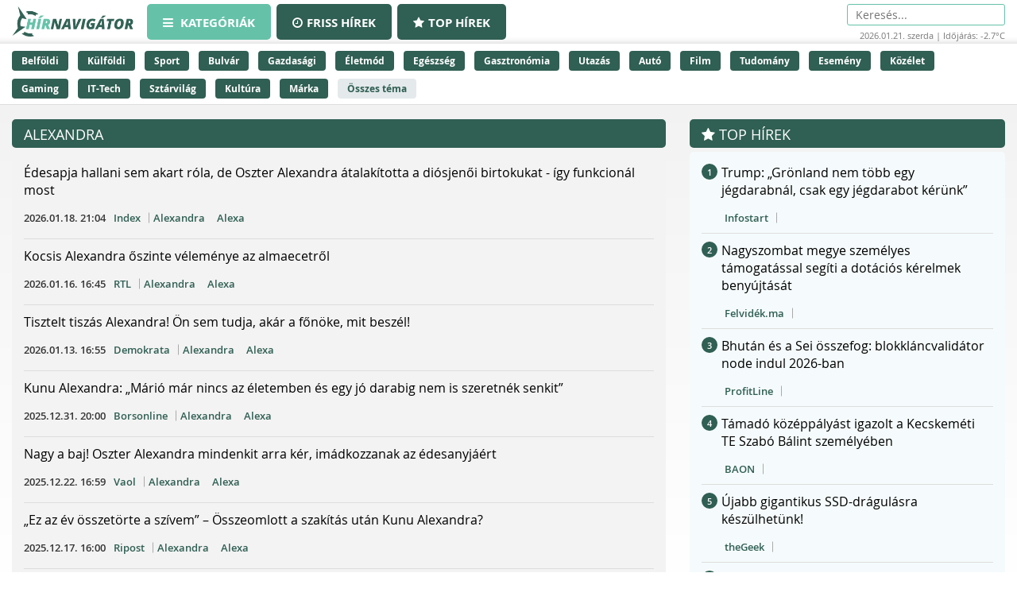

--- FILE ---
content_type: text/html;charset=UTF-8
request_url: https://hirnavigator.hu/tema/alexandra
body_size: 119237
content:
<!DOCTYPE html>
<html lang="hu" xmlns="http://www.w3.org/1999/xhtml"><head id="j_idt2"><link type="text/css" rel="stylesheet" href="/javax.faces.resource/theme.css.xhtml?ln=primefaces-aristo" /><script type="text/javascript" src="/javax.faces.resource/jquery/jquery.js.xhtml?ln=primefaces&amp;v=7.0"></script><script type="text/javascript" src="/javax.faces.resource/jquery/jquery-plugins.js.xhtml?ln=primefaces&amp;v=7.0"></script><script type="text/javascript" src="/javax.faces.resource/core.js.xhtml?ln=primefaces&amp;v=7.0"></script><link type="text/css" rel="stylesheet" href="/javax.faces.resource/components.css.xhtml?ln=primefaces&amp;v=7.0" /><script type="text/javascript" src="/javax.faces.resource/components.js.xhtml?ln=primefaces&amp;v=7.0"></script><script type="text/javascript">if(window.PrimeFaces){PrimeFaces.settings.locale='hu_HU';PrimeFaces.settings.projectStage='Development';}</script>
    <meta charset="utf-8" />
    <meta http-equiv="X-UA-Compatible" content="IE=edge" />
    <meta name="viewport" content="width=device-width, initial-scale=1" />

    <meta property="og:site_name" content="Hírnavigátor" />

    <title>Alexandra hírek
    </title>

    
    <script>(function(w,d,s,l,i){w[l]=w[l]||[];w[l].push({'gtm.start':
            new Date().getTime(),event:'gtm.js'});var f=d.getElementsByTagName(s)[0],
            j=d.createElement(s),dl=l!='dataLayer'?'&l='+l:'';j.async=true;j.src=
            'https://www.googletagmanager.com/gtm.js?id='+i+dl;f.parentNode.insertBefore(j,f);
            })(window,document,'script','dataLayer','GTM-K5KW4G4');

    </script>
    

    
    <script id="cookieyes" type="text/javascript" src="https://cdn-cookieyes.com/client_data/9efcf09345000f94b04c0dd3/script.js"></script>

    <link rel="stylesheet" href="/assets/plugins/font-awesome/css/font-awesome.min.css" />
    <link rel="stylesheet" href="/js/slick_nav/dist/slicknav.css" />

    <link rel="stylesheet" href="/css/style.css?version=2026012120" />
    <link rel="stylesheet" href="/css/featured-news.css" />
        <meta name="robots" content="noindex, follow" />
        <meta name="description" content="Alexandra - Legfrissebb hírek percről percre a legnépszerűbb hírcsatornáktól! Kövesd az aktuális eseményeket és ne maradj le semmiről." />
        <meta property="og:image" content="https://hirnavigator.hu/pics/default_article_pic.jpg" />
        <link rel="canonical" href="https://hirnavigator.hu/tema/alexandra" />

    <script type="text/javascript">
        var adsQueue = window.adsQueue || [];function noAB(a) { window.adsQueue.push(a); }var activateBanner = window.activateBanner || noAB;

    </script></head><body id="body" class="startpage day">

    
    <noscript>
        <iframe src="https://www.googletagmanager.com/ns.html?id=GTM-K5KW4G4" height="0" width="0" style="display:none;visibility:hidden"></iframe>
    </noscript>
<form id="j_idt12" name="j_idt12" method="post" action="/index_topics.xhtml" enctype="application/x-www-form-urlencoded">
<input type="hidden" name="j_idt12" value="j_idt12" />
<script id="j_idt12:j_idt13" type="text/javascript">remoteCountMethod = function() {PrimeFaces.ab({s:"j_idt12:j_idt13",f:"j_idt12",pa:arguments[0]});}</script><input type="hidden" name="javax.faces.ViewState" id="j_id1:javax.faces.ViewState:0" value="-8892232686852145495:-4258975725791330674" autocomplete="off" />
</form>

    <script>
        function increaseCount(id) {
            remoteCountMethod([{name: 'id', value: id}]);

        }
    </script><div id="notification-dialog" class="ui-dialog ui-widget ui-widget-content ui-corner-all ui-shadow ui-hidden-container notification-dialog"><div class="ui-dialog-titlebar ui-widget-header ui-helper-clearfix ui-corner-top"><span id="notification-dialog_title" class="ui-dialog-title">Értesítések engedélyezése</span><a href="#" class="ui-dialog-titlebar-icon ui-dialog-titlebar-close ui-corner-all" aria-label="Close"><span class="ui-icon ui-icon-closethick"></span></a></div><div class="ui-dialog-content ui-widget-content" id="notification-dialog_content">

        <div class="body">Engedélyezi az értesítéseket a böngészőjében?</div>
<form id="j_idt16" name="j_idt16" method="post" action="/index_topics.xhtml" enctype="application/x-www-form-urlencoded">
<input type="hidden" name="j_idt16" value="j_idt16" />

            <p><input type="submit" name="j_idt16:j_idt18" value="Engedélyezem" class="btn btn-accept permission-btn" onclick="subscribe();" /><input type="submit" name="j_idt16:j_idt19" value="Nem engedélyezem" class="btn btn-decline permission-btn" onclick="unsubscribe();" />
            </p><input type="hidden" name="javax.faces.ViewState" id="j_id1:javax.faces.ViewState:1" value="-8892232686852145495:-4258975725791330674" autocomplete="off" />
</form></div></div><script id="notification-dialog_s" type="text/javascript">$(function(){PrimeFaces.cw("Dialog","notification-dialog",{id:"notification-dialog",draggable:false,resizable:false,position:"center,top",closeOnEscape:true});});</script>

    <header class="header container-fluid no_padding">

        <div class="header_top container-fluid no_padding">
            <div class="header_top_inner container">
                <div class="logo">
                    <a href="/"><img src="/pics/logo.png" alt="Szuperhírek" /></a>
                </div>

                <nav class="navigation hidden-xs">
                    <div class="menu-header hidden-xs">
                        <ul id="menu-main_hu" class="menu">
                            <li id="menu-item-45" class="menu-item menu-item-active menu-item-type-post_type menu-item-object-page menu-item-45">
                                <a href="/">
                                    <span><i class="fa fa-bars"></i>
										Kategóriák
                                    </span>
                                </a>
                            </li>
                            <li id="menu-item-8" class="hidden-xs menu-item  menu-item-type-post_type menu-item-object-page menu-item-8">
                                <a href="/friss-hirek">
                                    <span><i class="fa fa-clock-o"></i>Friss hírek</span>
                                </a>
                            </li>
                            <li id="menu-item-9" class="hidden-xs menu-item  menu-item-type-post_type menu-item-object-page menu-item-8">
                                <a href="/top-hirek">
                                    <span><i class="fa fa-star"></i>Top hírek</span>
                                </a>
                            </li>

                        </ul>
                    </div>
                </nav>

                <nav class="navigation-xs visible-xs">
                    <div class="menu-header mobile-menu-header">
                        <span class="icon" onclick="toggleMobileMenu()" id="mobile-hamburger">
                            <i class="fa fa-bars"></i>
                        </span>
                    </div>
                    <div class="admin">
<form id="j_idt23" name="j_idt23" method="post" action="/index_topics.xhtml" enctype="application/x-www-form-urlencoded">
<input type="hidden" name="j_idt23" value="j_idt23" />
<input type="hidden" name="javax.faces.ViewState" id="j_id1:javax.faces.ViewState:2" value="-8892232686852145495:-4258975725791330674" autocomplete="off" />
</form>
                    </div>

                    <div class="mobile-menu" id="mobile-menu">
                        <ul id="menu-main_mobile" class="menu">
                            <li id="menu-item-54" class="menu-item menu-item-type-post_type menu-item-object-page menu-item-54">
                                <a href="/top-hirek">Top hírek</a>
                            </li>
                                <li class="menu-item menu-item-type-post_type menu-item-object-page menu-item-46">
                                    <a href="/belfoldi-hirek">
                                        Belföldi
                                    </a>
                                </li>
                                <li class="menu-item menu-item-type-post_type menu-item-object-page menu-item-46">
                                    <a href="/kulfoldi-hirek">
                                        Külföldi
                                    </a>
                                </li>
                                <li class="menu-item menu-item-type-post_type menu-item-object-page menu-item-46">
                                    <a href="/sport-hirek">
                                        Sport
                                    </a>
                                </li>
                                <li class="menu-item menu-item-type-post_type menu-item-object-page menu-item-46">
                                    <a href="/bulvar-hirek">
                                        Bulvár
                                    </a>
                                </li>
                                <li class="menu-item menu-item-type-post_type menu-item-object-page menu-item-46">
                                    <a href="/gazdasag-hirek">
                                        Gazdasági
                                    </a>
                                </li>
                                <li class="menu-item menu-item-type-post_type menu-item-object-page menu-item-46">
                                    <a href="/eletmod-hirek">
                                        Életmód
                                    </a>
                                </li>
                                <li class="menu-item menu-item-type-post_type menu-item-object-page menu-item-46">
                                    <a href="/egeszseg-hirek">
                                        Egészség
                                    </a>
                                </li>
                                <li class="menu-item menu-item-type-post_type menu-item-object-page menu-item-46">
                                    <a href="/gasztronomia-hirek">
                                        Gasztronómia
                                    </a>
                                </li>
                                <li class="menu-item menu-item-type-post_type menu-item-object-page menu-item-46">
                                    <a href="/utazas-hirek">
                                        Utazás
                                    </a>
                                </li>
                                <li class="menu-item menu-item-type-post_type menu-item-object-page menu-item-46">
                                    <a href="/auto-hirek">
                                        Autó
                                    </a>
                                </li>
                                <li class="menu-item menu-item-type-post_type menu-item-object-page menu-item-46">
                                    <a href="/film-hirek">
                                        Film
                                    </a>
                                </li>
                                <li class="menu-item menu-item-type-post_type menu-item-object-page menu-item-46">
                                    <a href="/tudomany-hirek">
                                        Tudomány
                                    </a>
                                </li>
                                <li class="menu-item menu-item-type-post_type menu-item-object-page menu-item-46">
                                    <a href="/esemeny-hirek">
                                        Esemény
                                    </a>
                                </li>
                                <li class="menu-item menu-item-type-post_type menu-item-object-page menu-item-46">
                                    <a href="/kozelet-hirek">
                                        Közélet
                                    </a>
                                </li>
                                <li class="menu-item menu-item-type-post_type menu-item-object-page menu-item-46">
                                    <a href="/gaming-hirek">
                                        Gaming
                                    </a>
                                </li>
                                <li class="menu-item menu-item-type-post_type menu-item-object-page menu-item-46">
                                    <a href="/technologia-hirek">
                                        IT-Tech
                                    </a>
                                </li>
                                <li class="menu-item menu-item-type-post_type menu-item-object-page menu-item-46">
                                    <a href="/sztarvilag-hirek">
                                        Sztárvilág
                                    </a>
                                </li>
                                <li class="menu-item menu-item-type-post_type menu-item-object-page menu-item-46">
                                    <a href="/kultura-hirek">
                                        Kultúra
                                    </a>
                                </li>
                                <li class="menu-item menu-item-type-post_type menu-item-object-page menu-item-46">
                                    <a href="/marka-hirek">
                                        Márka
                                    </a>
                                </li>
                        </ul>
                    </div>
                </nav>

                <script>
					function toggleMobileMenu() {
						var menuIcon = document.getElementById("mobile-hamburger");

						var body = document.getElementById("body");

						var x = document.getElementById("mobile-menu");
						if (x.style.display === "block") {
							x.style.display = "none";
							menuIcon.style.color = (body.className.includes("day") ? "red" : "red");
						} else {
							x.style.display = "block";
							menuIcon.style.color = (body.className.includes("day") ? "black" : "white");
						}
					}





                </script>

                <div class="skin-type-changer" style="display:none;">
<form id="skin-type-changer" name="skin-type-changer" method="post" action="/index_topics.xhtml" enctype="application/x-www-form-urlencoded">
<input type="hidden" name="skin-type-changer" value="skin-type-changer" />
<script id="skin-type-changer:j_idt28" type="text/javascript">setNightMode = function() {PrimeFaces.ab({s:"skin-type-changer:j_idt28",f:"skin-type-changer",onco:function(xhr,status,args){location.reload();;},pa:arguments[0]});}</script><script id="skin-type-changer:j_idt29" type="text/javascript">setDayMode = function() {PrimeFaces.ab({s:"skin-type-changer:j_idt29",f:"skin-type-changer",onco:function(xhr,status,args){location.reload();;},pa:arguments[0]});}</script><script id="skin-type-changer:j_idt30" type="text/javascript">setHomePage = function() {PrimeFaces.ab({s:"skin-type-changer:j_idt30",f:"skin-type-changer",pa:arguments[0]});}</script><img id="skin-type-changer:moon" src="/img/moon.png?pfdrid_c=true" alt="" width="20" height="20" onclick="setNightMode()" /><input type="hidden" name="javax.faces.ViewState" id="j_id1:javax.faces.ViewState:3" value="-8892232686852145495:-4258975725791330674" autocomplete="off" />
</form>
                </div>

                <div class="search hidden-xs">
                    <form action="/kereses" method="get">
                        <input placeholder="Keresés..." name="q" type="search" />
                    </form>
                    <div class="header_info_bar container-fluid no_padding">
                        <div class="header_info_inner">
                            <p>2026.01.21. szerda | Időjárás: -2.7°C</p>
                        </div>
                    </div>
                </div>

                <div class="admin hidden-xs">
<form id="j_idt32" name="j_idt32" method="post" action="/index_topics.xhtml" enctype="application/x-www-form-urlencoded">
<input type="hidden" name="j_idt32" value="j_idt32" />
<input type="hidden" name="javax.faces.ViewState" id="j_id1:javax.faces.ViewState:4" value="-8892232686852145495:-4258975725791330674" autocomplete="off" />
</form>
                </div>
            </div>
        </div>
        <div class="header_bottom container-fluid no_padding hidden-xs">
            <div class="header_bottom_inner container">
                    <a href="/belfoldi-hirek" class="trending_link">Belföldi</a>
                    <a href="/kulfoldi-hirek" class="trending_link">Külföldi</a>
                    <a href="/sport-hirek" class="trending_link">Sport</a>
                    <a href="/bulvar-hirek" class="trending_link">Bulvár</a>
                    <a href="/gazdasag-hirek" class="trending_link">Gazdasági</a>
                    <a href="/eletmod-hirek" class="trending_link">Életmód</a>
                    <a href="/egeszseg-hirek" class="trending_link">Egészség</a>
                    <a href="/gasztronomia-hirek" class="trending_link">Gasztronómia</a>
                    <a href="/utazas-hirek" class="trending_link">Utazás</a>
                    <a href="/auto-hirek" class="trending_link">Autó</a>
                    <a href="/film-hirek" class="trending_link">Film</a>
                    <a href="/tudomany-hirek" class="trending_link">Tudomány</a>
                    <a href="/esemeny-hirek" class="trending_link">Esemény</a>
                    <a href="/kozelet-hirek" class="trending_link">Közélet</a>
                    <a href="/gaming-hirek" class="trending_link">Gaming</a>
                    <a href="/technologia-hirek" class="trending_link">IT-Tech</a>
                    <a href="/sztarvilag-hirek" class="trending_link">Sztárvilág</a>
                    <a href="/kultura-hirek" class="trending_link">Kultúra</a>
                    <a href="/marka-hirek" class="trending_link">Márka</a>
                <a href="/temak" class="trending_link topics_link">Összes téma</a>
            </div>
        </div>
    </header>

    <div class="header_info_bar container-fluid no_padding hidden-sm hidden-md hidden-lg">
        <div class="header_info_inner container">
            <p>2026.01.21. szerda | Időjárás: -2.7°C</p>
        </div>
    </div>
        <main class="container-fluid subpage_content no_padding">
            <div class="subpage_content_inner container no_padding">

    <div class="hidden-xs  container">
        <div id="hirnavigator.hu_leaderboard_superleaderboard_billboard" class="superleaderboard_billboard">
        </div>       
       <div class="ad_sign ad_sign_top col-xs-12"><p>- Hirdetés -</p></div>
    </div>
    <div class="hidden-sm hidden-md hidden-lg container">
        <div id="hirnavigator.hu_mobil_1" class="mobil_1">
        </div>
        <div class="ad_sign ad_sign_mobil col-xs-12"><p>- Hirdetés -</p></div>
    </div>
                <div class="subpage_content_left col-xs-12 col-sm-8">

                    <section class="news_block topics_block col-xs-12 no_padding">
                            <div class="subpage_content_inner container no_padding">
                                <div class="subpage_content_left col-xs-12 no_padding">

    <section class="news_block red_block col-xs-12 no_padding">
        <header class="block_header col-xs-12">
            <h1>Alexandra</h1>
        </header>
        <div class="block_content rounded_bottom col-xs-12 no_padding ">
                <article class="col-xs-12 no_padding news_box">
                    <a href="https://hirnavigator.hu/hir/9722196-edesapja-hallani-sem-akart-rola-de-oszter-alexandra-atalakitotta-a-diosjenoi-birtokukat-igy-funkcional-most" class="seo-link" rel="nofollow noopener" aria-hidden="true"></a>
                    <div class="news_box_content">
                        <header>
                            <h2>
                                    <a href="/olvas/9722196-edesapja-hallani-sem-akart-rola-de-oszter-alexandra-atalakitotta-a-diosjenoi-birtokukat-igy-funkcional-most" target="_blank">Édesapja hallani sem akart róla, de Oszter Alexandra átalakította a diósjenői birtokukat - így funkcionál most</a>
                            </h2>

    <div class="article_info"><script id="j_idt52:0:j_idt60_s" type="text/javascript">$(function(){PrimeFaces.cw("Tooltip","widget_j_idt52_0_j_idt60",{id:"j_idt52:0:j_idt60",showEffect:"fade",hideEffect:"fade"});});</script>

        <time class="timetag">
            <a href="https://hirnavigator.hu/hir/9722196-edesapja-hallani-sem-akart-rola-de-oszter-alexandra-atalakitotta-a-diosjenoi-birtokukat-igy-funkcional-most" title="2026.01.18. 21:04">2026.01.18. 21:04
            </a>
        </time><label class="provider_name">
            <a href="/hirportal/index">Index</a></label>
        	<span class="topic_tag">
        		<a href="/tema/alexandra">Alexandra</a>
        	</span>
        	<span class="topic_tag">
        		<a href="/tema/alexa">Alexa</a>
        	</span>

    </div>
                        </header>
                    </div>
                </article>
                <article class="col-xs-12 no_padding news_box">
                    <a href="https://hirnavigator.hu/hir/9715144-kocsis-alexandra-oszinte-velemenye-az-almaecetrol" class="seo-link" rel="nofollow noopener" aria-hidden="true"></a>
                    <div class="news_box_content">
                        <header>
                            <h2>
                                    <a href="/olvas/9715144-kocsis-alexandra-oszinte-velemenye-az-almaecetrol" target="_blank">Kocsis Alexandra őszinte véleménye az almaecetről</a>
                            </h2>

    <div class="article_info"><script id="j_idt52:1:j_idt60_s" type="text/javascript">$(function(){PrimeFaces.cw("Tooltip","widget_j_idt52_1_j_idt60",{id:"j_idt52:1:j_idt60",showEffect:"fade",hideEffect:"fade"});});</script>

        <time class="timetag">
            <a href="https://hirnavigator.hu/hir/9715144-kocsis-alexandra-oszinte-velemenye-az-almaecetrol" title="2026.01.16. 16:45">2026.01.16. 16:45
            </a>
        </time><label class="provider_name">
            <a href="/hirportal/rtl">RTL</a></label>
        	<span class="topic_tag">
        		<a href="/tema/alexandra">Alexandra</a>
        	</span>
        	<span class="topic_tag">
        		<a href="/tema/alexa">Alexa</a>
        	</span>

    </div>
                        </header>
                    </div>
                </article>
                <article class="col-xs-12 no_padding news_box">
                    <a href="https://hirnavigator.hu/hir/9701186-tisztelt-tiszas-alexandra-on-sem-tudja-akar-a-fonoke-mit-beszel" class="seo-link" rel="nofollow noopener" aria-hidden="true"></a>
                    <div class="news_box_content">
                        <header>
                            <h2>
                                    <a href="/olvas/9701186-tisztelt-tiszas-alexandra-on-sem-tudja-akar-a-fonoke-mit-beszel" target="_blank">Tisztelt tiszás Alexandra! Ön sem tudja, akár a főnöke, mit beszél!</a>
                            </h2>

    <div class="article_info"><script id="j_idt52:2:j_idt60_s" type="text/javascript">$(function(){PrimeFaces.cw("Tooltip","widget_j_idt52_2_j_idt60",{id:"j_idt52:2:j_idt60",showEffect:"fade",hideEffect:"fade"});});</script>

        <time class="timetag">
            <a href="https://hirnavigator.hu/hir/9701186-tisztelt-tiszas-alexandra-on-sem-tudja-akar-a-fonoke-mit-beszel" title="2026.01.13. 16:55">2026.01.13. 16:55
            </a>
        </time><label class="provider_name">
            <a href="/hirportal/demokrata">Demokrata</a></label>
        	<span class="topic_tag">
        		<a href="/tema/alexandra">Alexandra</a>
        	</span>
        	<span class="topic_tag">
        		<a href="/tema/alexa">Alexa</a>
        	</span>

    </div>
                        </header>
                    </div>
                </article>
                <article class="col-xs-12 no_padding news_box">
                    <a href="https://hirnavigator.hu/hir/9651076-kunu-alexandra-mario-mar-nincs-az-eletemben-es-egy-jo-darabig-nem-is-szeretnek-senkit" class="seo-link" rel="nofollow noopener" aria-hidden="true"></a>
                    <div class="news_box_content">
                        <header>
                            <h2>
                                    <a href="/olvas/9651076-kunu-alexandra-mario-mar-nincs-az-eletemben-es-egy-jo-darabig-nem-is-szeretnek-senkit" target="_blank">Kunu Alexandra: „Márió már nincs az életemben és egy jó darabig nem is szeretnék senkit”</a>
                            </h2>

    <div class="article_info"><script id="j_idt52:3:j_idt60_s" type="text/javascript">$(function(){PrimeFaces.cw("Tooltip","widget_j_idt52_3_j_idt60",{id:"j_idt52:3:j_idt60",showEffect:"fade",hideEffect:"fade"});});</script>

        <time class="timetag">
            <a href="https://hirnavigator.hu/hir/9651076-kunu-alexandra-mario-mar-nincs-az-eletemben-es-egy-jo-darabig-nem-is-szeretnek-senkit" title="2025.12.31. 20:00">2025.12.31. 20:00
            </a>
        </time><label class="provider_name">
            <a href="/hirportal/borsonline">Borsonline</a></label>
        	<span class="topic_tag">
        		<a href="/tema/alexandra">Alexandra</a>
        	</span>
        	<span class="topic_tag">
        		<a href="/tema/alexa">Alexa</a>
        	</span>

    </div>
                        </header>
                    </div>
                </article>
                <article class="col-xs-12 no_padding news_box">
                    <a href="https://hirnavigator.hu/hir/9622249-nagy-a-baj-oszter-alexandra-mindenkit-arra-ker-imadkozzanak-az-edesanyjaert" class="seo-link" rel="nofollow noopener" aria-hidden="true"></a>
                    <div class="news_box_content">
                        <header>
                            <h2>
                                    <a href="/olvas/9622249-nagy-a-baj-oszter-alexandra-mindenkit-arra-ker-imadkozzanak-az-edesanyjaert" target="_blank">Nagy a baj! Oszter Alexandra mindenkit arra kér, imádkozzanak az édesanyjáért</a>
                            </h2>

    <div class="article_info"><script id="j_idt52:4:j_idt60_s" type="text/javascript">$(function(){PrimeFaces.cw("Tooltip","widget_j_idt52_4_j_idt60",{id:"j_idt52:4:j_idt60",showEffect:"fade",hideEffect:"fade"});});</script>

        <time class="timetag">
            <a href="https://hirnavigator.hu/hir/9622249-nagy-a-baj-oszter-alexandra-mindenkit-arra-ker-imadkozzanak-az-edesanyjaert" title="2025.12.22. 16:59">2025.12.22. 16:59
            </a>
        </time><label class="provider_name">
            <a href="/hirportal/vaol">Vaol</a></label>
        	<span class="topic_tag">
        		<a href="/tema/alexandra">Alexandra</a>
        	</span>
        	<span class="topic_tag">
        		<a href="/tema/alexa">Alexa</a>
        	</span>

    </div>
                        </header>
                    </div>
                </article>
                <article class="col-xs-12 no_padding news_box">
                    <a href="https://hirnavigator.hu/hir/9602103-ez-az-ev-osszetorte-a-szivem-osszeomlott-a-szakitas-utan-kunu-alexandra" class="seo-link" rel="nofollow noopener" aria-hidden="true"></a>
                    <div class="news_box_content">
                        <header>
                            <h2>
                                    <a href="/olvas/9602103-ez-az-ev-osszetorte-a-szivem-osszeomlott-a-szakitas-utan-kunu-alexandra" target="_blank">„Ez az év összetörte a szívem” – Összeomlott a szakítás után Kunu Alexandra?</a>
                            </h2>

    <div class="article_info"><script id="j_idt52:5:j_idt60_s" type="text/javascript">$(function(){PrimeFaces.cw("Tooltip","widget_j_idt52_5_j_idt60",{id:"j_idt52:5:j_idt60",showEffect:"fade",hideEffect:"fade"});});</script>

        <time class="timetag">
            <a href="https://hirnavigator.hu/hir/9602103-ez-az-ev-osszetorte-a-szivem-osszeomlott-a-szakitas-utan-kunu-alexandra" title="2025.12.17. 16:00">2025.12.17. 16:00
            </a>
        </time><label class="provider_name">
            <a href="/hirportal/ripost">Ripost</a></label>
        	<span class="topic_tag">
        		<a href="/tema/alexandra">Alexandra</a>
        	</span>
        	<span class="topic_tag">
        		<a href="/tema/alexa">Alexa</a>
        	</span>

    </div>
                        </header>
                    </div>
                </article>
                <article class="col-xs-12 no_padding news_box">
                    <a href="https://hirnavigator.hu/hir/9601753-kocsis-alexandra-ujra-ringbe-lepne-a-veresege-utan" class="seo-link" rel="nofollow noopener" aria-hidden="true"></a>
                    <div class="news_box_content">
                        <header>
                            <h2>
                                    <a href="/olvas/9601753-kocsis-alexandra-ujra-ringbe-lepne-a-veresege-utan" target="_blank">Kocsis Alexandra újra ringbe lépne a veresége után</a>
                            </h2>

    <div class="article_info"><script id="j_idt52:6:j_idt60_s" type="text/javascript">$(function(){PrimeFaces.cw("Tooltip","widget_j_idt52_6_j_idt60",{id:"j_idt52:6:j_idt60",showEffect:"fade",hideEffect:"fade"});});</script>

        <time class="timetag">
            <a href="https://hirnavigator.hu/hir/9601753-kocsis-alexandra-ujra-ringbe-lepne-a-veresege-utan" title="2025.12.17. 14:35">2025.12.17. 14:35
            </a>
        </time><label class="provider_name">
            <a href="/hirportal/rtl">RTL</a></label>
        	<span class="topic_tag">
        		<a href="/tema/alexandra">Alexandra</a>
        	</span>
        	<span class="topic_tag">
        		<a href="/tema/alexa">Alexa</a>
        	</span>

    </div>
                        </header>
                    </div>
                </article>
                <article class="col-xs-12 no_padding news_box">
                    <a href="https://hirnavigator.hu/hir/9605450-kovacs-patrik-megerkezett-az-alexandra-palace-ba" class="seo-link" rel="nofollow noopener" aria-hidden="true"></a>
                    <div class="news_box_content">
                        <header>
                            <h2>
                                    <a href="/olvas/9605450-kovacs-patrik-megerkezett-az-alexandra-palace-ba" target="_blank">Kovács Patrik megérkezett az Alexandra Palace-ba</a>
                            </h2>

    <div class="article_info"><script id="j_idt52:7:j_idt60_s" type="text/javascript">$(function(){PrimeFaces.cw("Tooltip","widget_j_idt52_7_j_idt60",{id:"j_idt52:7:j_idt60",showEffect:"fade",hideEffect:"fade"});});</script>

        <time class="timetag">
            <a href="https://hirnavigator.hu/hir/9605450-kovacs-patrik-megerkezett-az-alexandra-palace-ba" title="2025.12.17. 11:11">2025.12.17. 11:11
            </a>
        </time><label class="provider_name">
            <a href="/hirportal/index-sport">Index - Sport</a></label>
        	<span class="topic_tag">
        		<a href="/tema/alexandra">Alexandra</a>
        	</span>
        	<span class="topic_tag">
        		<a href="/tema/alexa">Alexa</a>
        	</span>

    </div>
                        </header>
                    </div>
                </article>
                <article class="col-xs-12 no_padding news_box">
                    <a href="https://hirnavigator.hu/hir/9600429-kovacs-patrik-megerkezett-az-alexandra-palace-ba" class="seo-link" rel="nofollow noopener" aria-hidden="true"></a>
                    <div class="news_box_content">
                        <header>
                            <h2>
                                    <a href="/olvas/9600429-kovacs-patrik-megerkezett-az-alexandra-palace-ba" target="_blank">Kovács Patrik megérkezett az Alexandra Palace-ba</a>
                            </h2>

    <div class="article_info"><script id="j_idt52:8:j_idt60_s" type="text/javascript">$(function(){PrimeFaces.cw("Tooltip","widget_j_idt52_8_j_idt60",{id:"j_idt52:8:j_idt60",showEffect:"fade",hideEffect:"fade"});});</script>

        <time class="timetag">
            <a href="https://hirnavigator.hu/hir/9600429-kovacs-patrik-megerkezett-az-alexandra-palace-ba" title="2025.12.17. 10:43">2025.12.17. 10:43
            </a>
        </time><label class="provider_name">
            <a href="/hirportal/index">Index</a></label>
        	<span class="topic_tag">
        		<a href="/tema/alexandra">Alexandra</a>
        	</span>
        	<span class="topic_tag">
        		<a href="/tema/alexa">Alexa</a>
        	</span>

    </div>
                        </header>
                    </div>
                </article>
                <article class="col-xs-12 no_padding news_box">
                    <a href="https://hirnavigator.hu/hir/9582003-de-dog-vagy-anyukam-stana-alexandra-a-koripalyat-is-felforrositja" class="seo-link" rel="nofollow noopener" aria-hidden="true"></a>
                    <div class="news_box_content">
                        <header>
                            <h2>
                                    <a href="/olvas/9582003-de-dog-vagy-anyukam-stana-alexandra-a-koripalyat-is-felforrositja" target="_blank">„De dög vagy anyukám” – Stana Alexandra a koripályát is felforrósítja</a>
                            </h2>

    <div class="article_info"><script id="j_idt52:9:j_idt60_s" type="text/javascript">$(function(){PrimeFaces.cw("Tooltip","widget_j_idt52_9_j_idt60",{id:"j_idt52:9:j_idt60",showEffect:"fade",hideEffect:"fade"});});</script>

        <time class="timetag">
            <a href="https://hirnavigator.hu/hir/9582003-de-dog-vagy-anyukam-stana-alexandra-a-koripalyat-is-felforrositja" title="2025.12.12. 16:59">2025.12.12. 16:59
            </a>
        </time><label class="provider_name">
            <a href="/hirportal/borsonline-sztar">Borsonline - Sztár</a></label>
        	<span class="topic_tag">
        		<a href="/tema/alexandra">Alexandra</a>
        	</span>
        	<span class="topic_tag">
        		<a href="/tema/alexa">Alexa</a>
        	</span>

    </div>
                        </header>
                    </div>
                </article>
                <article class="col-xs-12 no_padding news_box">
                    <a href="https://hirnavigator.hu/hir/9580368-stana-alexandra-elarulta-miert-tokeletes-ferfi-szamara-a-parja-ez-mindig-egy-kritikus-pont-volt-az-eletemben" class="seo-link" rel="nofollow noopener" aria-hidden="true"></a>
                    <div class="news_box_content">
                        <header>
                            <h2>
                                    <a href="/olvas/9580368-stana-alexandra-elarulta-miert-tokeletes-ferfi-szamara-a-parja-ez-mindig-egy-kritikus-pont-volt-az-eletemben" target="_blank">Stana Alexandra elárulta, miért tökéletes férfi számára a párja: „Ez mindig egy kritikus pont volt az életemben”</a>
                            </h2>

    <div class="article_info"><script id="j_idt52:10:j_idt60_s" type="text/javascript">$(function(){PrimeFaces.cw("Tooltip","widget_j_idt52_10_j_idt60",{id:"j_idt52:10:j_idt60",showEffect:"fade",hideEffect:"fade"});});</script>

        <time class="timetag">
            <a href="https://hirnavigator.hu/hir/9580368-stana-alexandra-elarulta-miert-tokeletes-ferfi-szamara-a-parja-ez-mindig-egy-kritikus-pont-volt-az-eletemben" title="2025.12.12. 11:30">2025.12.12. 11:30
            </a>
        </time><label class="provider_name">
            <a href="/hirportal/borsonline">Borsonline</a></label>
        	<span class="topic_tag">
        		<a href="/tema/alexandra">Alexandra</a>
        	</span>
        	<span class="topic_tag">
        		<a href="/tema/alexa">Alexa</a>
        	</span>

    </div>
                        </header>
                    </div>
                </article>
                <article class="col-xs-12 no_padding news_box">
                    <a href="https://hirnavigator.hu/hir/9567983-kiderult-egy-eve-tart-stana-alexandra-titkos-romanca" class="seo-link" rel="nofollow noopener" aria-hidden="true"></a>
                    <div class="news_box_content">
                        <header>
                            <h2>
                                    <a href="/olvas/9567983-kiderult-egy-eve-tart-stana-alexandra-titkos-romanca" target="_blank">Kiderült! Egy éve tart Stana Alexandra titkos románca</a>
                            </h2>

    <div class="article_info"><script id="j_idt52:11:j_idt60_s" type="text/javascript">$(function(){PrimeFaces.cw("Tooltip","widget_j_idt52_11_j_idt60",{id:"j_idt52:11:j_idt60",showEffect:"fade",hideEffect:"fade"});});</script>

        <time class="timetag">
            <a href="https://hirnavigator.hu/hir/9567983-kiderult-egy-eve-tart-stana-alexandra-titkos-romanca" title="2025.12.09. 17:02">2025.12.09. 17:02
            </a>
        </time><label class="provider_name">
            <a href="/hirportal/origo-hu-teve">Origo.hu - Tévé</a></label>
        	<span class="topic_tag">
        		<a href="/tema/alexandra">Alexandra</a>
        	</span>
        	<span class="topic_tag">
        		<a href="/tema/alexa">Alexa</a>
        	</span>

    </div>
                        </header>
                    </div>
                </article>
                <article class="col-xs-12 no_padding news_box">
                    <a href="https://hirnavigator.hu/hir/9567332-stana-alexandra-es-parja-az-elso-evfordulojukat-unneplik" class="seo-link" rel="nofollow noopener" aria-hidden="true"></a>
                    <div class="news_box_content">
                        <header>
                            <h2>
                                    <a href="/olvas/9567332-stana-alexandra-es-parja-az-elso-evfordulojukat-unneplik" target="_blank">Stana Alexandra és párja az első évfordulójukat ünneplik</a>
                            </h2>

    <div class="article_info"><script id="j_idt52:12:j_idt60_s" type="text/javascript">$(function(){PrimeFaces.cw("Tooltip","widget_j_idt52_12_j_idt60",{id:"j_idt52:12:j_idt60",showEffect:"fade",hideEffect:"fade"});});</script>

        <time class="timetag">
            <a href="https://hirnavigator.hu/hir/9567332-stana-alexandra-es-parja-az-elso-evfordulojukat-unneplik" title="2025.12.09. 14:37">2025.12.09. 14:37
            </a>
        </time><label class="provider_name">
            <a href="/hirportal/index">Index</a></label>
        	<span class="topic_tag">
        		<a href="/tema/alexandra">Alexandra</a>
        	</span>
        	<span class="topic_tag">
        		<a href="/tema/alexa">Alexa</a>
        	</span>

    </div>
                        </header>
                    </div>
                </article>
                <article class="col-xs-12 no_padding news_box">
                    <a href="https://hirnavigator.hu/hir/9566190-egy-ev-alatt-sokat-kaptunk-az-elettol-stana-alexandra-megmutatta-szerelmet-igy-unneplik-az-evfordulot" class="seo-link" rel="nofollow noopener" aria-hidden="true"></a>
                    <div class="news_box_content">
                        <header>
                            <h2>
                                    <a href="/olvas/9566190-egy-ev-alatt-sokat-kaptunk-az-elettol-stana-alexandra-megmutatta-szerelmet-igy-unneplik-az-evfordulot" target="_blank">„Egy év alatt sokat kaptunk az élettől” - Stana Alexandra megmutatta szerelmét, így ünneplik az évfordulót</a>
                            </h2>

    <div class="article_info"><script id="j_idt52:13:j_idt60_s" type="text/javascript">$(function(){PrimeFaces.cw("Tooltip","widget_j_idt52_13_j_idt60",{id:"j_idt52:13:j_idt60",showEffect:"fade",hideEffect:"fade"});});</script>

        <time class="timetag">
            <a href="https://hirnavigator.hu/hir/9566190-egy-ev-alatt-sokat-kaptunk-az-elettol-stana-alexandra-megmutatta-szerelmet-igy-unneplik-az-evfordulot" title="2025.12.09. 11:06">2025.12.09. 11:06
            </a>
        </time><label class="provider_name">
            <a href="/hirportal/borsonline">Borsonline</a></label>
        	<span class="topic_tag">
        		<a href="/tema/alexandra">Alexandra</a>
        	</span>
        	<span class="topic_tag">
        		<a href="/tema/alexa">Alexa</a>
        	</span>

    </div>
                        </header>
                    </div>
                </article>
                <article class="col-xs-12 no_padding news_box">
                    <a href="https://hirnavigator.hu/hir/9489512-huszak-alexandra-nem-kerult-be-az-ottawa-keretebe" class="seo-link" rel="nofollow noopener" aria-hidden="true"></a>
                    <div class="news_box_content">
                        <header>
                            <h2>
                                    <a href="/olvas/9489512-huszak-alexandra-nem-kerult-be-az-ottawa-keretebe" target="_blank">Huszák Alexandra nem került be az Ottawa keretébe</a>
                            </h2>

    <div class="article_info"><script id="j_idt52:14:j_idt60_s" type="text/javascript">$(function(){PrimeFaces.cw("Tooltip","widget_j_idt52_14_j_idt60",{id:"j_idt52:14:j_idt60",showEffect:"fade",hideEffect:"fade"});});</script>

        <time class="timetag">
            <a href="https://hirnavigator.hu/hir/9489512-huszak-alexandra-nem-kerult-be-az-ottawa-keretebe" title="2025.11.21. 09:23">2025.11.21. 09:23
            </a>
        </time><label class="provider_name">
            <a href="/hirportal/nemzetisport">Nemzetisport</a></label>
        	<span class="topic_tag">
        		<a href="/tema/alexa">Alexa</a>
        	</span>
        	<span class="topic_tag">
        		<a href="/tema/alexandra">Alexandra</a>
        	</span>

    </div>
                        </header>
                    </div>
                </article>
                <article class="col-xs-12 no_padding news_box">
                    <a href="https://hirnavigator.hu/hir/9451764-oszter-alexandra-hazatert-gyorbe-lelekkepeit-lathattuk-a-komedias-etteremben" class="seo-link" rel="nofollow noopener" aria-hidden="true"></a>
                    <div class="news_box_content">
                        <header>
                            <h2>
                                    <a href="/olvas/9451764-oszter-alexandra-hazatert-gyorbe-lelekkepeit-lathattuk-a-komedias-etteremben" target="_blank">Oszter Alexandra hazatért Győrbe – Lélekképeit láthattuk a Komédiás Étteremben</a>
                            </h2>

    <div class="article_info"><script id="j_idt52:15:j_idt60_s" type="text/javascript">$(function(){PrimeFaces.cw("Tooltip","widget_j_idt52_15_j_idt60",{id:"j_idt52:15:j_idt60",showEffect:"fade",hideEffect:"fade"});});</script>

        <time class="timetag">
            <a href="https://hirnavigator.hu/hir/9451764-oszter-alexandra-hazatert-gyorbe-lelekkepeit-lathattuk-a-komedias-etteremben" title="2025.11.12. 18:03">2025.11.12. 18:03
            </a>
        </time><label class="provider_name">
            <a href="/hirportal/gyor-plusz">Győr Plusz</a></label>
        	<span class="topic_tag">
        		<a href="/tema/alexa">Alexa</a>
        	</span>
        	<span class="topic_tag">
        		<a href="/tema/alexandra">Alexandra</a>
        	</span>

    </div>
                        </header>
                    </div>
                </article>
                <article class="col-xs-12 no_padding news_box">
                    <a href="https://hirnavigator.hu/hir/9409354-alexandra-daddario-szivesen-csatlakozna-a-dcu-hoz-wonder-womankent" class="seo-link" rel="nofollow noopener" aria-hidden="true"></a>
                    <div class="news_box_content">
                        <header>
                            <h2>
                                    <a href="/olvas/9409354-alexandra-daddario-szivesen-csatlakozna-a-dcu-hoz-wonder-womankent" target="_blank">Alexandra Daddario szívesen csatlakozna a DCU-hoz Wonder Womanként</a>
                            </h2>

    <div class="article_info"><script id="j_idt52:16:j_idt60_s" type="text/javascript">$(function(){PrimeFaces.cw("Tooltip","widget_j_idt52_16_j_idt60",{id:"j_idt52:16:j_idt60",showEffect:"fade",hideEffect:"fade"});});</script>

        <time class="timetag">
            <a href="https://hirnavigator.hu/hir/9409354-alexandra-daddario-szivesen-csatlakozna-a-dcu-hoz-wonder-womankent" title="2025.11.03. 14:56">2025.11.03. 14:56
            </a>
        </time><label class="provider_name">
            <a href="/hirportal/ign">IGN</a></label>
        	<span class="topic_tag">
        		<a href="/tema/alexa">Alexa</a>
        	</span>
        	<span class="topic_tag">
        		<a href="/tema/alexandra">Alexandra</a>
        	</span>

    </div>
                        </header>
                    </div>
                </article>
                <article class="col-xs-12 no_padding news_box">
                    <a href="https://hirnavigator.hu/hir/9383562-akar-egy-vadmacska-stana-alexandra-uj-fotojat-mindenkinek-latnia-kell" class="seo-link" rel="nofollow noopener" aria-hidden="true"></a>
                    <div class="news_box_content">
                        <header>
                            <h2>
                                    <a href="/olvas/9383562-akar-egy-vadmacska-stana-alexandra-uj-fotojat-mindenkinek-latnia-kell" target="_blank">Akár egy vadmacska – Stana Alexandra új fotóját mindenkinek látnia kell</a>
                            </h2>

    <div class="article_info"><script id="j_idt52:17:j_idt60_s" type="text/javascript">$(function(){PrimeFaces.cw("Tooltip","widget_j_idt52_17_j_idt60",{id:"j_idt52:17:j_idt60",showEffect:"fade",hideEffect:"fade"});});</script>

        <time class="timetag">
            <a href="https://hirnavigator.hu/hir/9383562-akar-egy-vadmacska-stana-alexandra-uj-fotojat-mindenkinek-latnia-kell" title="2025.10.28. 16:14">2025.10.28. 16:14
            </a>
        </time><label class="provider_name">
            <a href="/hirportal/origo">Origo</a></label>
        	<span class="topic_tag">
        		<a href="/tema/alexandra">Alexandra</a>
        	</span>
        	<span class="topic_tag">
        		<a href="/tema/alexa">Alexa</a>
        	</span>

    </div>
                        </header>
                    </div>
                </article>
                <article class="col-xs-12 no_padding news_box">
                    <a href="https://hirnavigator.hu/hir/9382924-egy-igazi-vadmacska-stana-alexandra-uj-fotojatol-elolvadsz" class="seo-link" rel="nofollow noopener" aria-hidden="true"></a>
                    <div class="news_box_content">
                        <header>
                            <h2>
                                    <a href="/olvas/9382924-egy-igazi-vadmacska-stana-alexandra-uj-fotojatol-elolvadsz" target="_blank">„Egy igazi vadmacska” – Stana Alexandra új fotójától elolvadsz</a>
                            </h2>

    <div class="article_info"><script id="j_idt52:18:j_idt60_s" type="text/javascript">$(function(){PrimeFaces.cw("Tooltip","widget_j_idt52_18_j_idt60",{id:"j_idt52:18:j_idt60",showEffect:"fade",hideEffect:"fade"});});</script>

        <time class="timetag">
            <a href="https://hirnavigator.hu/hir/9382924-egy-igazi-vadmacska-stana-alexandra-uj-fotojatol-elolvadsz" title="2025.10.28. 14:17">2025.10.28. 14:17
            </a>
        </time><label class="provider_name">
            <a href="/hirportal/borsonline-sztar">Borsonline - Sztár</a></label>
        	<span class="topic_tag">
        		<a href="/tema/alexandra">Alexandra</a>
        	</span>
        	<span class="topic_tag">
        		<a href="/tema/alexa">Alexa</a>
        	</span>

    </div>
                        </header>
                    </div>
                </article>
                <article class="col-xs-12 no_padding news_box">
                    <a href="https://hirnavigator.hu/hir/9382533-kiderult-az-igazsag-kunu-mario-exfelesege-kunu-alexandra-megszolalt-a-titokzatos-rozsakrol" class="seo-link" rel="nofollow noopener" aria-hidden="true"></a>
                    <div class="news_box_content">
                        <header>
                            <h2>
                                    <a href="/olvas/9382533-kiderult-az-igazsag-kunu-mario-exfelesege-kunu-alexandra-megszolalt-a-titokzatos-rozsakrol" target="_blank">Kiderült az igazság: Kunu Márió exfelesége, Kunu Alexandra megszólalt a titokzatos rózsákról</a>
                            </h2>

    <div class="article_info"><script id="j_idt52:19:j_idt60_s" type="text/javascript">$(function(){PrimeFaces.cw("Tooltip","widget_j_idt52_19_j_idt60",{id:"j_idt52:19:j_idt60",showEffect:"fade",hideEffect:"fade"});});</script>

        <time class="timetag">
            <a href="https://hirnavigator.hu/hir/9382533-kiderult-az-igazsag-kunu-mario-exfelesege-kunu-alexandra-megszolalt-a-titokzatos-rozsakrol" title="2025.10.28. 13:00">2025.10.28. 13:00
            </a>
        </time><label class="provider_name">
            <a href="/hirportal/borsonline-sztar">Borsonline - Sztár</a></label>
        	<span class="topic_tag">
        		<a href="/tema/alexandra">Alexandra</a>
        	</span>
        	<span class="topic_tag">
        		<a href="/tema/alexa">Alexa</a>
        	</span>

    </div>
                        </header>
                    </div>
                </article>
                <article class="col-xs-12 no_padding news_box">
                    <a href="https://hirnavigator.hu/hir/9376570-beszelgetes-nadas-alexandra-kepzomuvesszel" class="seo-link" rel="nofollow noopener" aria-hidden="true"></a>
                    <div class="news_box_content">
                        <header>
                            <h2>
                                    <a href="/olvas/9376570-beszelgetes-nadas-alexandra-kepzomuvesszel" target="_blank">Beszélgetés Nádas Alexandra képzőművésszel</a>
                            </h2>

    <div class="article_info"><script id="j_idt52:20:j_idt60_s" type="text/javascript">$(function(){PrimeFaces.cw("Tooltip","widget_j_idt52_20_j_idt60",{id:"j_idt52:20:j_idt60",showEffect:"fade",hideEffect:"fade"});});</script>

        <time class="timetag">
            <a href="https://hirnavigator.hu/hir/9376570-beszelgetes-nadas-alexandra-kepzomuvesszel" title="2025.10.27. 09:50">2025.10.27. 09:50
            </a>
        </time><label class="provider_name">
            <a href="/hirportal/hodpress">Hódpress</a></label>
        	<span class="topic_tag">
        		<a href="/tema/alexandra">Alexandra</a>
        	</span>
        	<span class="topic_tag">
        		<a href="/tema/alexa">Alexa</a>
        	</span>

    </div>
                        </header>
                    </div>
                </article>
                <article class="col-xs-12 no_padding news_box">
                    <a href="https://hirnavigator.hu/hir/9376339-a-vallalati-digitalizacio-europai-velemenyvezere-lett-kulcsar-alexandra" class="seo-link" rel="nofollow noopener" aria-hidden="true"></a>
                    <div class="news_box_content">
                        <header>
                            <h2>
                                    <a href="/olvas/9376339-a-vallalati-digitalizacio-europai-velemenyvezere-lett-kulcsar-alexandra" target="_blank">A vállalati digitalizáció európai véleményvezére lett Kulcsár Alexandra</a>
                            </h2>

    <div class="article_info"><script id="j_idt52:21:j_idt60_s" type="text/javascript">$(function(){PrimeFaces.cw("Tooltip","widget_j_idt52_21_j_idt60",{id:"j_idt52:21:j_idt60",showEffect:"fade",hideEffect:"fade"});});</script>

        <time class="timetag">
            <a href="https://hirnavigator.hu/hir/9376339-a-vallalati-digitalizacio-europai-velemenyvezere-lett-kulcsar-alexandra" title="2025.10.27. 09:02">2025.10.27. 09:02
            </a>
        </time><label class="provider_name">
            <a href="/hirportal/digitrend-i">digitrend-i</a></label>
        	<span class="topic_tag">
        		<a href="/tema/alexandra">Alexandra</a>
        	</span>
        	<span class="topic_tag">
        		<a href="/tema/alexa">Alexa</a>
        	</span>

    </div>
                        </header>
                    </div>
                </article>
                <article class="col-xs-12 no_padding news_box">
                    <a href="https://hirnavigator.hu/hir/9369668-ketto-aranyat-hozott-haza-szabo-alexandra-az-olbiai-vilagkuparol" class="seo-link" rel="nofollow noopener" aria-hidden="true"></a>
                    <div class="news_box_content">
                        <header>
                            <h2>
                                    <a href="/olvas/9369668-ketto-aranyat-hozott-haza-szabo-alexandra-az-olbiai-vilagkuparol" target="_blank">Kettő aranyat hozott haza Szabó Alexandra az olbiai világkupáról</a>
                            </h2>

    <div class="article_info"><script id="j_idt52:22:j_idt60_s" type="text/javascript">$(function(){PrimeFaces.cw("Tooltip","widget_j_idt52_22_j_idt60",{id:"j_idt52:22:j_idt60",showEffect:"fade",hideEffect:"fade"});});</script>

        <time class="timetag">
            <a href="https://hirnavigator.hu/hir/9369668-ketto-aranyat-hozott-haza-szabo-alexandra-az-olbiai-vilagkuparol" title="2025.10.25. 10:15">2025.10.25. 10:15
            </a>
        </time><label class="provider_name">
            <a href="/hirportal/pecsistop">PécsiStop</a></label>
        	<span class="topic_tag">
        		<a href="/tema/alexandra">Alexandra</a>
        	</span>
        	<span class="topic_tag">
        		<a href="/tema/alexa">Alexa</a>
        	</span>

    </div>
                        </header>
                    </div>
                </article>
                <article class="col-xs-12 no_padding news_box">
                    <a href="https://hirnavigator.hu/hir/9369641-ketto-aranyat-hozhat-haza-szabo-alexandra-az-olbiai-vilagkuparol" class="seo-link" rel="nofollow noopener" aria-hidden="true"></a>
                    <div class="news_box_content">
                        <header>
                            <h2>
                                    <a href="/olvas/9369641-ketto-aranyat-hozhat-haza-szabo-alexandra-az-olbiai-vilagkuparol" target="_blank">Kettő aranyat hozhat haza Szabó Alexandra az olbiai világkupáról</a>
                            </h2>

    <div class="article_info"><script id="j_idt52:23:j_idt60_s" type="text/javascript">$(function(){PrimeFaces.cw("Tooltip","widget_j_idt52_23_j_idt60",{id:"j_idt52:23:j_idt60",showEffect:"fade",hideEffect:"fade"});});</script>

        <time class="timetag">
            <a href="https://hirnavigator.hu/hir/9369641-ketto-aranyat-hozhat-haza-szabo-alexandra-az-olbiai-vilagkuparol" title="2025.10.25. 10:08">2025.10.25. 10:08
            </a>
        </time><label class="provider_name">
            <a href="/hirportal/pecsistop">PécsiStop</a></label>
        	<span class="topic_tag">
        		<a href="/tema/alexandra">Alexandra</a>
        	</span>
        	<span class="topic_tag">
        		<a href="/tema/alexa">Alexa</a>
        	</span>

    </div>
                        </header>
                    </div>
                </article>
        </div>
    </section>
                                </div>
                            </div>

                    </section>
					<div class="col-xs-12">

 
    <div class="hidden-xs col-xs-12 ">
        <div id="hirnavigator.hu_wideboard" class="wideboard">
        </div>
        <div class="ad_sign ad_sign_wide col-xs-12"><p>- Hirdetés -</p></div>
    </div>

    <div class="hidden-sm hidden-md hidden-lg col-xs-12">
        <div id="hirnavigator.hu_mobil_3" class="mobil_3">
        </div>
        <div class="ad_sign ad_sign_mobil col-xs-12"><p>- Hirdetés -</p></div>
    </div>
               		</div>
                </div>

    <div class="subpage_content_sidebar col-xs-12 col-sm-4 no_padding">
        <section class="news_block red_block sidebar_block col-xs-12">
            <header class="block_header col-xs-12">
                <a class="header_link" href="/top-hirek">
                    <i class="fa fa-star"></i> Top hírek
                </a>
            </header>
            <div class="block_content col-xs-12 no_padding">
                    <article class="col-xs-12 no_padding news_box">
                        <a href="https://hirnavigator.hu/hir/9735240-trump-gronland-nem-tobb-egy-jegdarabnal-csak-egy-jegdarabot-kerunk" class="seo-link" rel="nofollow noopener" aria-hidden="true"></a>
                        <div class="news_box_content news_box_content_ordered">
                            <header>
                                <span class="timetag timetag_order">
                                    <span>1
                                    </span>
                                </span>
                                <h2>
                                        <a href="/olvas/9735240-trump-gronland-nem-tobb-egy-jegdarabnal-csak-egy-jegdarabot-kerunk" target="_blank">Trump: „Grönland nem több egy jégdarabnál, csak egy jégdarabot kérünk”</a>
                                </h2>

                            </header>
                            <div class="article_info article_info_order"><script id="j_idt79:0:j_idt88_s" type="text/javascript">$(function(){PrimeFaces.cw("Tooltip","widget_j_idt79_0_j_idt88",{id:"j_idt79:0:j_idt88",showEffect:"fade",hideEffect:"fade"});});</script><label class="provider_name">
        	<a href="/hirportal/infostart">Infostart</a></label>
                            </div>
                        </div>
                    </article>
                    <article class="col-xs-12 no_padding news_box">
                        <a href="https://hirnavigator.hu/hir/9735677-nagyszombat-megye-szemelyes-tamogatassal-segiti-a-dotacios-kerelmek-benyujtasat" class="seo-link" rel="nofollow noopener" aria-hidden="true"></a>
                        <div class="news_box_content news_box_content_ordered">
                            <header>
                                <span class="timetag timetag_order">
                                    <span>2
                                    </span>
                                </span>
                                <h2>
                                        <a href="/olvas/9735677-nagyszombat-megye-szemelyes-tamogatassal-segiti-a-dotacios-kerelmek-benyujtasat" target="_blank">Nagyszombat megye személyes támogatással segíti a dotációs kérelmek benyújtását</a>
                                </h2>

                            </header>
                            <div class="article_info article_info_order"><script id="j_idt79:1:j_idt88_s" type="text/javascript">$(function(){PrimeFaces.cw("Tooltip","widget_j_idt79_1_j_idt88",{id:"j_idt79:1:j_idt88",showEffect:"fade",hideEffect:"fade"});});</script><label class="provider_name">
        	<a href="/hirportal/felvidek-ma">Felvidék.ma</a></label>
                            </div>
                        </div>
                    </article>
                    <article class="col-xs-12 no_padding news_box">
                        <a href="https://hirnavigator.hu/hir/9735590-bhutan-es-a-sei-osszefog-blokklancvalidator-node-indul-2026-ban" class="seo-link" rel="nofollow noopener" aria-hidden="true"></a>
                        <div class="news_box_content news_box_content_ordered">
                            <header>
                                <span class="timetag timetag_order">
                                    <span>3
                                    </span>
                                </span>
                                <h2>
                                        <a href="/olvas/9735590-bhutan-es-a-sei-osszefog-blokklancvalidator-node-indul-2026-ban" target="_blank">Bhután és a Sei összefog: blokkláncvalidátor node indul 2026-ban</a>
                                </h2>

                            </header>
                            <div class="article_info article_info_order"><script id="j_idt79:2:j_idt88_s" type="text/javascript">$(function(){PrimeFaces.cw("Tooltip","widget_j_idt79_2_j_idt88",{id:"j_idt79:2:j_idt88",showEffect:"fade",hideEffect:"fade"});});</script><label class="provider_name">
        	<a href="/hirportal/profitline">ProfitLine</a></label>
                            </div>
                        </div>
                    </article>
                    <article class="col-xs-12 no_padding news_box">
                        <a href="https://hirnavigator.hu/hir/9736098-tamado-kozeppalyast-igazolt-a-kecskemeti-te-szabo-balint-szemelyeben" class="seo-link" rel="nofollow noopener" aria-hidden="true"></a>
                        <div class="news_box_content news_box_content_ordered">
                            <header>
                                <span class="timetag timetag_order">
                                    <span>4
                                    </span>
                                </span>
                                <h2>
                                        <a href="/olvas/9736098-tamado-kozeppalyast-igazolt-a-kecskemeti-te-szabo-balint-szemelyeben" target="_blank">Támadó középpályást igazolt a Kecskeméti TE Szabó Bálint személyében</a>
                                </h2>

                            </header>
                            <div class="article_info article_info_order"><script id="j_idt79:3:j_idt88_s" type="text/javascript">$(function(){PrimeFaces.cw("Tooltip","widget_j_idt79_3_j_idt88",{id:"j_idt79:3:j_idt88",showEffect:"fade",hideEffect:"fade"});});</script><label class="provider_name">
        	<a href="/hirportal/baon">BAON</a></label>
                            </div>
                        </div>
                    </article>
                    <article class="col-xs-12 no_padding news_box">
                        <a href="https://hirnavigator.hu/hir/9735794-ujabb-gigantikus-ssd-dragulasra-keszulhetunk" class="seo-link" rel="nofollow noopener" aria-hidden="true"></a>
                        <div class="news_box_content news_box_content_ordered">
                            <header>
                                <span class="timetag timetag_order">
                                    <span>5
                                    </span>
                                </span>
                                <h2>
                                        <a href="/olvas/9735794-ujabb-gigantikus-ssd-dragulasra-keszulhetunk" target="_blank">Újabb gigantikus SSD-drágulásra készülhetünk!</a>
                                </h2>

                            </header>
                            <div class="article_info article_info_order"><script id="j_idt79:4:j_idt88_s" type="text/javascript">$(function(){PrimeFaces.cw("Tooltip","widget_j_idt79_4_j_idt88",{id:"j_idt79:4:j_idt88",showEffect:"fade",hideEffect:"fade"});});</script><label class="provider_name">
        	<a href="/hirportal/thegeek">theGeek</a></label>
                            </div>
                        </div>
                    </article>
                    <article class="col-xs-12 no_padding news_box">
                        <a href="https://hirnavigator.hu/hir/9736109-a-chatgpt-elarulta-igy-fog-kinezni-a-vilag-2076-ban" class="seo-link" rel="nofollow noopener" aria-hidden="true"></a>
                        <div class="news_box_content news_box_content_ordered">
                            <header>
                                <span class="timetag timetag_order">
                                    <span>6
                                    </span>
                                </span>
                                <h2>
                                        <a href="/olvas/9736109-a-chatgpt-elarulta-igy-fog-kinezni-a-vilag-2076-ban" target="_blank">A ChatGPT elárulta, így fog kinézni a világ 2076-ban</a>
                                </h2>

                            </header>
                            <div class="article_info article_info_order"><script id="j_idt79:5:j_idt88_s" type="text/javascript">$(function(){PrimeFaces.cw("Tooltip","widget_j_idt79_5_j_idt88",{id:"j_idt79:5:j_idt88",showEffect:"fade",hideEffect:"fade"});});</script><label class="provider_name">
        	<a href="/hirportal/ripost">Ripost</a></label>
                            </div>
                        </div>
                    </article>
                    <article class="col-xs-12 no_padding news_box">
                        <a href="https://hirnavigator.hu/hir/9735499-megfagyott-a-levego-majd-felrobbant-a-haz-allva-tapsoltak-a-beszedet-amely-veget-vetett-az-amerikai-evszazadnak" class="seo-link" rel="nofollow noopener" aria-hidden="true"></a>
                        <div class="news_box_content news_box_content_ordered">
                            <header>
                                <span class="timetag timetag_order">
                                    <span>7
                                    </span>
                                </span>
                                <h2>
                                        <a href="/olvas/9735499-megfagyott-a-levego-majd-felrobbant-a-haz-allva-tapsoltak-a-beszedet-amely-veget-vetett-az-amerikai-evszazadnak" target="_blank">Megfagyott a levegő, majd felrobbant a ház: Állva tapsolták a beszédet, amely véget vetett az amerikai évszázadnak</a>
                                </h2>

                            </header>
                            <div class="article_info article_info_order"><script id="j_idt79:6:j_idt88_s" type="text/javascript">$(function(){PrimeFaces.cw("Tooltip","widget_j_idt79_6_j_idt88",{id:"j_idt79:6:j_idt88",showEffect:"fade",hideEffect:"fade"});});</script><label class="provider_name">
        	<a href="/hirportal/ellenszel">Ellenszél</a></label>
                            </div>
                        </div>
                    </article>
                    <article class="col-xs-12 no_padding news_box">
                        <a href="https://hirnavigator.hu/hir/9735160-jo-hirt-rezsistopot-vezet-be-januarra-a-kormany" class="seo-link" rel="nofollow noopener" aria-hidden="true"></a>
                        <div class="news_box_content news_box_content_ordered">
                            <header>
                                <span class="timetag timetag_order">
                                    <span>8
                                    </span>
                                </span>
                                <h2>
                                        <a href="/olvas/9735160-jo-hirt-rezsistopot-vezet-be-januarra-a-kormany" target="_blank">Jó hírt! Rezsistopot vezet be januárra a kormány</a>
                                </h2>

                            </header>
                            <div class="article_info article_info_order"><script id="j_idt79:7:j_idt88_s" type="text/javascript">$(function(){PrimeFaces.cw("Tooltip","widget_j_idt79_7_j_idt88",{id:"j_idt79:7:j_idt88",showEffect:"fade",hideEffect:"fade"});});</script><label class="provider_name">
        	<a href="/hirportal/budapestkornyeke">BudaPestkörnyéke</a></label>
                            </div>
                        </div>
                    </article>
                    <article class="col-xs-12 no_padding news_box">
                        <a href="https://hirnavigator.hu/hir/9736206-barca-bejelentette-uj-csapata-ter-stegen-erkezeset-videoval" class="seo-link" rel="nofollow noopener" aria-hidden="true"></a>
                        <div class="news_box_content news_box_content_ordered">
                            <header>
                                <span class="timetag timetag_order">
                                    <span>9
                                    </span>
                                </span>
                                <h2>
                                        <a href="/olvas/9736206-barca-bejelentette-uj-csapata-ter-stegen-erkezeset-videoval" target="_blank">Barca: bejelentette új csapata ter Stegen érkezését! – videóval</a>
                                </h2>

                            </header>
                            <div class="article_info article_info_order"><script id="j_idt79:8:j_idt88_s" type="text/javascript">$(function(){PrimeFaces.cw("Tooltip","widget_j_idt79_8_j_idt88",{id:"j_idt79:8:j_idt88",showEffect:"fade",hideEffect:"fade"});});</script><label class="provider_name">
        	<a href="/hirportal/fociclub">FociClub</a></label>
                            </div>
                        </div>
                    </article>
                    <article class="col-xs-12 no_padding news_box">
                        <a href="https://hirnavigator.hu/hir/9735456-surjan-laszlo-meregzoldek-kudarca" class="seo-link" rel="nofollow noopener" aria-hidden="true"></a>
                        <div class="news_box_content news_box_content_ordered">
                            <header>
                                <span class="timetag timetag_order">
                                    <span>10
                                    </span>
                                </span>
                                <h2>
                                        <a href="/olvas/9735456-surjan-laszlo-meregzoldek-kudarca" target="_blank">Surján László: Méregzöldek kudarca</a>
                                </h2>

                            </header>
                            <div class="article_info article_info_order"><script id="j_idt79:9:j_idt88_s" type="text/javascript">$(function(){PrimeFaces.cw("Tooltip","widget_j_idt79_9_j_idt88",{id:"j_idt79:9:j_idt88",showEffect:"fade",hideEffect:"fade"});});</script><label class="provider_name">
        	<a href="/hirportal/vasarnap-hu">vasarnap.hu</a></label>
                            </div>
                        </div>
                    </article>
            </div>
            <footer class="block_footer col-xs-12 no_padding">
                <a href="/top-hirek">Top hírek</a>
            </footer>
        </section>
        <section class="news_block red_block sidebar_block col-xs-12">
            <header class="block_header col-xs-12">
                <a class="header_link" href="/top-hirek/12ora">
                    <i class="fa fa-star"></i> Top hírek 12 óra
                </a>
            </header>
            <div class="block_content col-xs-12 no_padding">
                    <article class="col-xs-12 no_padding news_box">
                        <a href="https://hirnavigator.hu/hir/9733630-lehuzza-a-rolot-a-sony-televizios-divizioja-de-maradnak-a-boltokban-a-sony-tevek" class="seo-link" rel="nofollow noopener" aria-hidden="true"></a>
                        <div class="news_box_content news_box_content_ordered">
                            <header>
                                <span class="timetag timetag_order">
                                    <span>1
                                    </span>
                                </span>
                                <h2>
                                        <a href="/olvas/9733630-lehuzza-a-rolot-a-sony-televizios-divizioja-de-maradnak-a-boltokban-a-sony-tevek" target="_blank">Lehúzza a rolót a Sony televíziós divíziója, de maradnak a boltokban a Sony tévék</a>
                                </h2>

                            </header>
                            <div class="article_info article_info_order"><script id="j_idt95:0:j_idt104_s" type="text/javascript">$(function(){PrimeFaces.cw("Tooltip","widget_j_idt95_0_j_idt104",{id:"j_idt95:0:j_idt104",showEffect:"fade",hideEffect:"fade"});});</script><label class="provider_name">
        	<a href="/hirportal/ipon">iPON!</a></label>
                            </div>
                        </div>
                    </article>
                    <article class="col-xs-12 no_padding news_box">
                        <a href="https://hirnavigator.hu/hir/9733538-megjott-a-dontes-igy-valtozik-holnaptol-a-benzin-ara" class="seo-link" rel="nofollow noopener" aria-hidden="true"></a>
                        <div class="news_box_content news_box_content_ordered">
                            <header>
                                <span class="timetag timetag_order">
                                    <span>2
                                    </span>
                                </span>
                                <h2>
                                        <a href="/olvas/9733538-megjott-a-dontes-igy-valtozik-holnaptol-a-benzin-ara" target="_blank">Megjött a döntés: így változik holnaptól a benzin ára</a>
                                </h2>

                            </header>
                            <div class="article_info article_info_order"><script id="j_idt95:1:j_idt104_s" type="text/javascript">$(function(){PrimeFaces.cw("Tooltip","widget_j_idt95_1_j_idt104",{id:"j_idt95:1:j_idt104",showEffect:"fade",hideEffect:"fade"});});</script><label class="provider_name">
        	<a href="/hirportal/portfolio">Portfolio</a></label>
                            </div>
                        </div>
                    </article>
                    <article class="col-xs-12 no_padding news_box">
                        <a href="https://hirnavigator.hu/hir/9734337-unnepelj-stilusosan-a-kerek-evfordulos-szuletesnapok" class="seo-link" rel="nofollow noopener" aria-hidden="true"></a>
                        <div class="news_box_content news_box_content_ordered">
                            <header>
                                <span class="timetag timetag_order">
                                    <span>3
                                    </span>
                                </span>
                                <h2>
                                        <a href="/olvas/9734337-unnepelj-stilusosan-a-kerek-evfordulos-szuletesnapok" target="_blank">Ünnepelj stílusosan: a kerek évfordulós születésnapok</a>
                                </h2>

                            </header>
                            <div class="article_info article_info_order"><script id="j_idt95:2:j_idt104_s" type="text/javascript">$(function(){PrimeFaces.cw("Tooltip","widget_j_idt95_2_j_idt104",{id:"j_idt95:2:j_idt104",showEffect:"fade",hideEffect:"fade"});});</script><label class="provider_name">
        	<a href="/hirportal/borsodhir">Borsodhír</a></label>
                            </div>
                        </div>
                    </article>
                    <article class="col-xs-12 no_padding news_box">
                        <a href="https://hirnavigator.hu/hir/9733311-palmer-luckey-szerint-hulyeseg-hogy-a-meta-kiszallna-a-vr-bol" class="seo-link" rel="nofollow noopener" aria-hidden="true"></a>
                        <div class="news_box_content news_box_content_ordered">
                            <header>
                                <span class="timetag timetag_order">
                                    <span>4
                                    </span>
                                </span>
                                <h2>
                                        <a href="/olvas/9733311-palmer-luckey-szerint-hulyeseg-hogy-a-meta-kiszallna-a-vr-bol" target="_blank">Palmer Luckey szerint hülyeség, hogy a Meta kiszállna a VR-ból</a>
                                </h2>

                            </header>
                            <div class="article_info article_info_order"><script id="j_idt95:3:j_idt104_s" type="text/javascript">$(function(){PrimeFaces.cw("Tooltip","widget_j_idt95_3_j_idt104",{id:"j_idt95:3:j_idt104",showEffect:"fade",hideEffect:"fade"});});</script><label class="provider_name">
        	<a href="/hirportal/ipon">iPON!</a></label>
                            </div>
                        </div>
                    </article>
                    <article class="col-xs-12 no_padding news_box">
                        <a href="https://hirnavigator.hu/hir/9733808-orszagos-dontoben-jatszanak-a-peri-asztaliteniszezok" class="seo-link" rel="nofollow noopener" aria-hidden="true"></a>
                        <div class="news_box_content news_box_content_ordered">
                            <header>
                                <span class="timetag timetag_order">
                                    <span>5
                                    </span>
                                </span>
                                <h2>
                                        <a href="/olvas/9733808-orszagos-dontoben-jatszanak-a-peri-asztaliteniszezok" target="_blank">Országos döntőben játszanak a péri asztaliteniszezők</a>
                                </h2>

                            </header>
                            <div class="article_info article_info_order"><script id="j_idt95:4:j_idt104_s" type="text/javascript">$(function(){PrimeFaces.cw("Tooltip","widget_j_idt95_4_j_idt104",{id:"j_idt95:4:j_idt104",showEffect:"fade",hideEffect:"fade"});});</script><label class="provider_name">
        	<a href="/hirportal/kisalfold">Kisalföld</a></label>
                            </div>
                        </div>
                    </article>
                    <article class="col-xs-12 no_padding news_box">
                        <a href="https://hirnavigator.hu/hir/9734562-a-rollerezes-szabalyozasat-latja-a-legfontosabbnak-az-uj-kresz-ben-a-debreceni-oktato" class="seo-link" rel="nofollow noopener" aria-hidden="true"></a>
                        <div class="news_box_content news_box_content_ordered">
                            <header>
                                <span class="timetag timetag_order">
                                    <span>6
                                    </span>
                                </span>
                                <h2>
                                        <a href="/olvas/9734562-a-rollerezes-szabalyozasat-latja-a-legfontosabbnak-az-uj-kresz-ben-a-debreceni-oktato" target="_blank">A rollerezés szabályozását látja a legfontosabbnak az új KRESZ-ben a debreceni oktató</a>
                                </h2>

                            </header>
                            <div class="article_info article_info_order"><script id="j_idt95:5:j_idt104_s" type="text/javascript">$(function(){PrimeFaces.cw("Tooltip","widget_j_idt95_5_j_idt104",{id:"j_idt95:5:j_idt104",showEffect:"fade",hideEffect:"fade"});});</script><label class="provider_name">
        	<a href="/hirportal/dehir">Dehir</a></label>
                            </div>
                        </div>
                    </article>
                    <article class="col-xs-12 no_padding news_box">
                        <a href="https://hirnavigator.hu/hir/9735255-igy-tamadja-folyamatosan-a-baloldal-a-rezsicsokkentest-video" class="seo-link" rel="nofollow noopener" aria-hidden="true"></a>
                        <div class="news_box_content news_box_content_ordered">
                            <header>
                                <span class="timetag timetag_order">
                                    <span>7
                                    </span>
                                </span>
                                <h2>
                                        <a href="/olvas/9735255-igy-tamadja-folyamatosan-a-baloldal-a-rezsicsokkentest-video" target="_blank">Így támadja folyamatosan a baloldal a rezsicsökkentést – videó</a>
                                </h2>

                            </header>
                            <div class="article_info article_info_order"><script id="j_idt95:6:j_idt104_s" type="text/javascript">$(function(){PrimeFaces.cw("Tooltip","widget_j_idt95_6_j_idt104",{id:"j_idt95:6:j_idt104",showEffect:"fade",hideEffect:"fade"});});</script><label class="provider_name">
        	<a href="/hirportal/metropol">Metropol</a></label>
                            </div>
                        </div>
                    </article>
                    <article class="col-xs-12 no_padding news_box">
                        <a href="https://hirnavigator.hu/hir/9733663-enyhul-az-idojaras-az-operativ-torzs-kozlemenye" class="seo-link" rel="nofollow noopener" aria-hidden="true"></a>
                        <div class="news_box_content news_box_content_ordered">
                            <header>
                                <span class="timetag timetag_order">
                                    <span>8
                                    </span>
                                </span>
                                <h2>
                                        <a href="/olvas/9733663-enyhul-az-idojaras-az-operativ-torzs-kozlemenye" target="_blank">Enyhül az időjárás - Az Operatív Törzs közleménye</a>
                                </h2>

                            </header>
                            <div class="article_info article_info_order"><script id="j_idt95:7:j_idt104_s" type="text/javascript">$(function(){PrimeFaces.cw("Tooltip","widget_j_idt95_7_j_idt104",{id:"j_idt95:7:j_idt104",showEffect:"fade",hideEffect:"fade"});});</script><label class="provider_name">
        	<a href="/hirportal/kisalfold">Kisalföld</a></label>
                            </div>
                        </div>
                    </article>
                    <article class="col-xs-12 no_padding news_box">
                        <a href="https://hirnavigator.hu/hir/9733952-uj-kresz-uj-szemlelet" class="seo-link" rel="nofollow noopener" aria-hidden="true"></a>
                        <div class="news_box_content news_box_content_ordered">
                            <header>
                                <span class="timetag timetag_order">
                                    <span>9
                                    </span>
                                </span>
                                <h2>
                                        <a href="/olvas/9733952-uj-kresz-uj-szemlelet" target="_blank">Új KRESZ, új szemlélet</a>
                                </h2>

                            </header>
                            <div class="article_info article_info_order"><script id="j_idt95:8:j_idt104_s" type="text/javascript">$(function(){PrimeFaces.cw("Tooltip","widget_j_idt95_8_j_idt104",{id:"j_idt95:8:j_idt104",showEffect:"fade",hideEffect:"fade"});});</script><label class="provider_name">
        	<a href="/hirportal/nepszava">Népszava</a></label>
                            </div>
                        </div>
                    </article>
                    <article class="col-xs-12 no_padding news_box">
                        <a href="https://hirnavigator.hu/hir/9734514-mar-egyeves-kortol-varja-a-debreceni-jelentkezoket-a-nemzetkozi-gyermekszepsegverseny" class="seo-link" rel="nofollow noopener" aria-hidden="true"></a>
                        <div class="news_box_content news_box_content_ordered">
                            <header>
                                <span class="timetag timetag_order">
                                    <span>10
                                    </span>
                                </span>
                                <h2>
                                        <a href="/olvas/9734514-mar-egyeves-kortol-varja-a-debreceni-jelentkezoket-a-nemzetkozi-gyermekszepsegverseny" target="_blank">Már egyéves kortól várja a debreceni jelentkezőket a nemzetközi gyermekszépségverseny</a>
                                </h2>

                            </header>
                            <div class="article_info article_info_order"><script id="j_idt95:9:j_idt104_s" type="text/javascript">$(function(){PrimeFaces.cw("Tooltip","widget_j_idt95_9_j_idt104",{id:"j_idt95:9:j_idt104",showEffect:"fade",hideEffect:"fade"});});</script><label class="provider_name">
        	<a href="/hirportal/dehir">Dehir</a></label>
                            </div>
                        </div>
                    </article>
            </div>
            <footer class="block_footer col-xs-12 no_padding">
                <a href="/top-hirek/12ora">Top hírek 12 óra</a>
            </footer>
        </section>
        <section class="news_block red_block sidebar_block col-xs-12">
            <header class="block_header col-xs-12">
                <a class="header_link" href="/top-hirek/24ora">
                    <i class="fa fa-star"></i> Top hírek 24 óra
                </a>
            </header>
            <div class="block_content col-xs-12 no_padding">
                    <article class="col-xs-12 no_padding news_box">
                        <a href="https://hirnavigator.hu/hir/9732832-kiveteles-eletpelda" class="seo-link" rel="nofollow noopener" aria-hidden="true"></a>
                        <div class="news_box_content news_box_content_ordered">
                            <header>
                                <span class="timetag timetag_order">
                                    <span>1
                                    </span>
                                </span>
                                <h2>
                                        <a href="/olvas/9732832-kiveteles-eletpelda" target="_blank">Kivételes életpélda</a>
                                </h2>

                            </header>
                            <div class="article_info article_info_order"><script id="j_idt111:0:j_idt120_s" type="text/javascript">$(function(){PrimeFaces.cw("Tooltip","widget_j_idt111_0_j_idt120",{id:"j_idt111:0:j_idt120",showEffect:"fade",hideEffect:"fade"});});</script><label class="provider_name">
        	<a href="/hirportal/kulhoni-magyarok">Külhoni Magyarok</a></label>
                            </div>
                        </div>
                    </article>
                    <article class="col-xs-12 no_padding news_box">
                        <a href="https://hirnavigator.hu/hir/9731850-emberelonyben-bukott-pontokat-a-napoli-koppenhagaban" class="seo-link" rel="nofollow noopener" aria-hidden="true"></a>
                        <div class="news_box_content news_box_content_ordered">
                            <header>
                                <span class="timetag timetag_order">
                                    <span>2
                                    </span>
                                </span>
                                <h2>
                                        <a href="/olvas/9731850-emberelonyben-bukott-pontokat-a-napoli-koppenhagaban" target="_blank">Emberelőnyben bukott pontokat a Napoli Koppenhágában</a>
                                </h2>

                            </header>
                            <div class="article_info article_info_order"><script id="j_idt111:1:j_idt120_s" type="text/javascript">$(function(){PrimeFaces.cw("Tooltip","widget_j_idt111_1_j_idt120",{id:"j_idt111:1:j_idt120",showEffect:"fade",hideEffect:"fade"});});</script><label class="provider_name">
        	<a href="/hirportal/rtl">RTL</a></label>
                            </div>
                        </div>
                    </article>
                    <article class="col-xs-12 no_padding news_box">
                        <a href="https://hirnavigator.hu/hir/9732282-tanarkepzes-magyarorszagon-sokan-lemorzsolodnak-rengeteg-hallgato-el-sem-jut-a-diplomaszerzesig" class="seo-link" rel="nofollow noopener" aria-hidden="true"></a>
                        <div class="news_box_content news_box_content_ordered">
                            <header>
                                <span class="timetag timetag_order">
                                    <span>3
                                    </span>
                                </span>
                                <h2>
                                        <a href="/olvas/9732282-tanarkepzes-magyarorszagon-sokan-lemorzsolodnak-rengeteg-hallgato-el-sem-jut-a-diplomaszerzesig" target="_blank">Tanárképzés Magyarországon: sokan lemorzsolódnak, rengeteg hallgató el sem jut a diplomaszerzésig</a>
                                </h2>

                            </header>
                            <div class="article_info article_info_order"><script id="j_idt111:2:j_idt120_s" type="text/javascript">$(function(){PrimeFaces.cw("Tooltip","widget_j_idt111_2_j_idt120",{id:"j_idt111:2:j_idt120",showEffect:"fade",hideEffect:"fade"});});</script><label class="provider_name">
        	<a href="/hirportal/nepszava">Népszava</a></label>
                            </div>
                        </div>
                    </article>
                    <article class="col-xs-12 no_padding news_box">
                        <a href="https://hirnavigator.hu/hir/9731722-beleharangoztak-hadhazy-akos-tuntetesebe-feljelentettek-a-templomot" class="seo-link" rel="nofollow noopener" aria-hidden="true"></a>
                        <div class="news_box_content news_box_content_ordered">
                            <header>
                                <span class="timetag timetag_order">
                                    <span>4
                                    </span>
                                </span>
                                <h2>
                                        <a href="/olvas/9731722-beleharangoztak-hadhazy-akos-tuntetesebe-feljelentettek-a-templomot" target="_blank">Beleharangoztak Hadházy Ákos tüntetésébe, feljelentették a templomot</a>
                                </h2>

                            </header>
                            <div class="article_info article_info_order"><script id="j_idt111:3:j_idt120_s" type="text/javascript">$(function(){PrimeFaces.cw("Tooltip","widget_j_idt111_3_j_idt120",{id:"j_idt111:3:j_idt120",showEffect:"fade",hideEffect:"fade"});});</script><label class="provider_name">
        	<a href="/hirportal/demokrata">Demokrata</a></label>
                            </div>
                        </div>
                    </article>
                    <article class="col-xs-12 no_padding news_box">
                        <a href="https://hirnavigator.hu/hir/9731870-egy-eve-iranyitja-a-vilagot-a-krapek-aki-totalisan-kiszamithatatlan" class="seo-link" rel="nofollow noopener" aria-hidden="true"></a>
                        <div class="news_box_content news_box_content_ordered">
                            <header>
                                <span class="timetag timetag_order">
                                    <span>5
                                    </span>
                                </span>
                                <h2>
                                        <a href="/olvas/9731870-egy-eve-iranyitja-a-vilagot-a-krapek-aki-totalisan-kiszamithatatlan" target="_blank">Egy éve irányítja a világot "a krapek, aki totálisan kiszámíthatatlan"</a>
                                </h2>

                            </header>
                            <div class="article_info article_info_order"><script id="j_idt111:4:j_idt120_s" type="text/javascript">$(function(){PrimeFaces.cw("Tooltip","widget_j_idt111_4_j_idt120",{id:"j_idt111:4:j_idt120",showEffect:"fade",hideEffect:"fade"});});</script><label class="provider_name">
        	<a href="/hirportal/klubradio">Klubrádió</a></label>
                            </div>
                        </div>
                    </article>
                    <article class="col-xs-12 no_padding news_box">
                        <a href="https://hirnavigator.hu/hir/9732994-story-to-end-cimu-dallal-kezd-uj-fejezetet-az-arms-of-apollo" class="seo-link" rel="nofollow noopener" aria-hidden="true"></a>
                        <div class="news_box_content news_box_content_ordered">
                            <header>
                                <span class="timetag timetag_order">
                                    <span>6
                                    </span>
                                </span>
                                <h2>
                                        <a href="/olvas/9732994-story-to-end-cimu-dallal-kezd-uj-fejezetet-az-arms-of-apollo" target="_blank">'Story To End.' című dallal kezd új fejezetet az Arms Of Apollo</a>
                                </h2>

                            </header>
                            <div class="article_info article_info_order"><script id="j_idt111:5:j_idt120_s" type="text/javascript">$(function(){PrimeFaces.cw("Tooltip","widget_j_idt111_5_j_idt120",{id:"j_idt111:5:j_idt120",showEffect:"fade",hideEffect:"fade"});});</script><label class="provider_name">
        	<a href="/hirportal/rockbook">Rockbook</a></label>
                            </div>
                        </div>
                    </article>
                    <article class="col-xs-12 no_padding news_box">
                        <a href="https://hirnavigator.hu/hir/9731869-napi-horoszkop-2026-januar-21-a-kos-konnyen-tanulhat-a-bika-legyen-nyitott" class="seo-link" rel="nofollow noopener" aria-hidden="true"></a>
                        <div class="news_box_content news_box_content_ordered">
                            <header>
                                <span class="timetag timetag_order">
                                    <span>7
                                    </span>
                                </span>
                                <h2>
                                        <a href="/olvas/9731869-napi-horoszkop-2026-januar-21-a-kos-konnyen-tanulhat-a-bika-legyen-nyitott" target="_blank">Napi horoszkóp, 2026. január 21.: A Kos könnyen tanulhat, a Bika legyen nyitott</a>
                                </h2>

                            </header>
                            <div class="article_info article_info_order"><script id="j_idt111:6:j_idt120_s" type="text/javascript">$(function(){PrimeFaces.cw("Tooltip","widget_j_idt111_6_j_idt120",{id:"j_idt111:6:j_idt120",showEffect:"fade",hideEffect:"fade"});});</script><label class="provider_name">
        	<a href="/hirportal/elle">Elle</a></label>
                            </div>
                        </div>
                    </article>
                    <article class="col-xs-12 no_padding news_box">
                        <a href="https://hirnavigator.hu/hir/9731629-dunai-vasmu-hirek-felszamolas-allasborze-vallalkozoi-tamogatasok" class="seo-link" rel="nofollow noopener" aria-hidden="true"></a>
                        <div class="news_box_content news_box_content_ordered">
                            <header>
                                <span class="timetag timetag_order">
                                    <span>8
                                    </span>
                                </span>
                                <h2>
                                        <a href="/olvas/9731629-dunai-vasmu-hirek-felszamolas-allasborze-vallalkozoi-tamogatasok" target="_blank">Dunai Vasmű hírek – felszámolás, állásbörze, vállalkozói támogatások</a>
                                </h2>

                            </header>
                            <div class="article_info article_info_order"><script id="j_idt111:7:j_idt120_s" type="text/javascript">$(function(){PrimeFaces.cw("Tooltip","widget_j_idt111_7_j_idt120",{id:"j_idt111:7:j_idt120",showEffect:"fade",hideEffect:"fade"});});</script><label class="provider_name">
        	<a href="/hirportal/duol">Duol</a></label>
                            </div>
                        </div>
                    </article>
                    <article class="col-xs-12 no_padding news_box">
                        <a href="https://hirnavigator.hu/hir/9732126-csak-a-magyar-orban-viktor-tancol-ki-a-sorbol-mint-mindig" class="seo-link" rel="nofollow noopener" aria-hidden="true"></a>
                        <div class="news_box_content news_box_content_ordered">
                            <header>
                                <span class="timetag timetag_order">
                                    <span>9
                                    </span>
                                </span>
                                <h2>
                                        <a href="/olvas/9732126-csak-a-magyar-orban-viktor-tancol-ki-a-sorbol-mint-mindig" target="_blank">"Csak a magyar Orbán Viktor táncol ki a sorból, mint mindig"</a>
                                </h2>

                            </header>
                            <div class="article_info article_info_order"><script id="j_idt111:8:j_idt120_s" type="text/javascript">$(function(){PrimeFaces.cw("Tooltip","widget_j_idt111_8_j_idt120",{id:"j_idt111:8:j_idt120",showEffect:"fade",hideEffect:"fade"});});</script><label class="provider_name">
        	<a href="/hirportal/klubradio">Klubrádió</a></label>
                            </div>
                        </div>
                    </article>
                    <article class="col-xs-12 no_padding news_box">
                        <a href="https://hirnavigator.hu/hir/9732159-holapatolas-kozossegi-szellemben" class="seo-link" rel="nofollow noopener" aria-hidden="true"></a>
                        <div class="news_box_content news_box_content_ordered">
                            <header>
                                <span class="timetag timetag_order">
                                    <span>10
                                    </span>
                                </span>
                                <h2>
                                        <a href="/olvas/9732159-holapatolas-kozossegi-szellemben" target="_blank">Hólapátolás közösségi szellemben</a>
                                </h2>

                            </header>
                            <div class="article_info article_info_order"><script id="j_idt111:9:j_idt120_s" type="text/javascript">$(function(){PrimeFaces.cw("Tooltip","widget_j_idt111_9_j_idt120",{id:"j_idt111:9:j_idt120",showEffect:"fade",hideEffect:"fade"});});</script><label class="provider_name">
        	<a href="/hirportal/nepszava">Népszava</a></label>
                            </div>
                        </div>
                    </article>
            </div>
            <footer class="block_footer col-xs-12 no_padding">
                <a href="/top-hirek/24ora">Top hírek 24 óra</a>
            </footer>
        </section>
        <section class="news_block red_block sidebar_block col-xs-12">
            <header class="block_header col-xs-12">
                <a class="header_link" href="/top-hirek/1het">
                    <i class="fa fa-star"></i> Top hírek 1 hét
                </a>
            </header>
            <div class="block_content col-xs-12 no_padding">
                    <article class="col-xs-12 no_padding news_box">
                        <a href="https://hirnavigator.hu/hir/9714170-elindultak-a-kezbesitok-a-megemelt-nyugdijakkal" class="seo-link" rel="nofollow noopener" aria-hidden="true"></a>
                        <div class="news_box_content news_box_content_ordered">
                            <header>
                                <span class="timetag timetag_order">
                                    <span>1
                                    </span>
                                </span>
                                <h2>
                                        <a href="/olvas/9714170-elindultak-a-kezbesitok-a-megemelt-nyugdijakkal" target="_blank">Elindultak a kézbesítők a megemelt nyugdíjakkal</a>
                                </h2>

                            </header>
                            <div class="article_info article_info_order"><script id="j_idt127:0:j_idt136_s" type="text/javascript">$(function(){PrimeFaces.cw("Tooltip","widget_j_idt127_0_j_idt136",{id:"j_idt127:0:j_idt136",showEffect:"fade",hideEffect:"fade"});});</script><label class="provider_name">
        	<a href="/hirportal/pecsi-ujsag">Pécsi Újság</a></label>
                            </div>
                        </div>
                    </article>
                    <article class="col-xs-12 no_padding news_box">
                        <a href="https://hirnavigator.hu/hir/9726432-didergos-hetnek-nezunk-elebe" class="seo-link" rel="nofollow noopener" aria-hidden="true"></a>
                        <div class="news_box_content news_box_content_ordered">
                            <header>
                                <span class="timetag timetag_order">
                                    <span>2
                                    </span>
                                </span>
                                <h2>
                                        <a href="/olvas/9726432-didergos-hetnek-nezunk-elebe" target="_blank">Didergős hétnek nézünk elébe</a>
                                </h2>

                            </header>
                            <div class="article_info article_info_order"><script id="j_idt127:1:j_idt136_s" type="text/javascript">$(function(){PrimeFaces.cw("Tooltip","widget_j_idt127_1_j_idt136",{id:"j_idt127:1:j_idt136",showEffect:"fade",hideEffect:"fade"});});</script><label class="provider_name">
        	<a href="/hirportal/borsodhir">Borsodhír</a></label>
                            </div>
                        </div>
                    </article>
                    <article class="col-xs-12 no_padding news_box">
                        <a href="https://hirnavigator.hu/hir/9734871-vaci-startloves-ketmilliard-forinttal-jon-uj-korszak" class="seo-link" rel="nofollow noopener" aria-hidden="true"></a>
                        <div class="news_box_content news_box_content_ordered">
                            <header>
                                <span class="timetag timetag_order">
                                    <span>3
                                    </span>
                                </span>
                                <h2>
                                        <a href="/olvas/9734871-vaci-startloves-ketmilliard-forinttal-jon-uj-korszak" target="_blank">Váci startlövés: kétmilliárd forinttal jön új korszak</a>
                                </h2>

                            </header>
                            <div class="article_info article_info_order"><script id="j_idt127:2:j_idt136_s" type="text/javascript">$(function(){PrimeFaces.cw("Tooltip","widget_j_idt127_2_j_idt136",{id:"j_idt127:2:j_idt136",showEffect:"fade",hideEffect:"fade"});});</script><label class="provider_name">
        	<a href="/hirportal/szakmaverzum">Szakmaverzum</a></label>
                            </div>
                        </div>
                    </article>
                    <article class="col-xs-12 no_padding news_box">
                        <a href="https://hirnavigator.hu/hir/9724289-huszeves-a-maria-radio" class="seo-link" rel="nofollow noopener" aria-hidden="true"></a>
                        <div class="news_box_content news_box_content_ordered">
                            <header>
                                <span class="timetag timetag_order">
                                    <span>4
                                    </span>
                                </span>
                                <h2>
                                        <a href="/olvas/9724289-huszeves-a-maria-radio" target="_blank">Húszéves a Mária Rádió</a>
                                </h2>

                            </header>
                            <div class="article_info article_info_order"><script id="j_idt127:3:j_idt136_s" type="text/javascript">$(function(){PrimeFaces.cw("Tooltip","widget_j_idt127_3_j_idt136",{id:"j_idt127:3:j_idt136",showEffect:"fade",hideEffect:"fade"});});</script><label class="provider_name">
        	<a href="/hirportal/gondola">Gondola</a></label>
                            </div>
                        </div>
                    </article>
                    <article class="col-xs-12 no_padding news_box">
                        <a href="https://hirnavigator.hu/hir/9722183-hugh-jackman-elvesztette-marvel-rekordjat-de-mar-tudja-hogyan-szerezheti-vissza" class="seo-link" rel="nofollow noopener" aria-hidden="true"></a>
                        <div class="news_box_content news_box_content_ordered">
                            <header>
                                <span class="timetag timetag_order">
                                    <span>5
                                    </span>
                                </span>
                                <h2>
                                        <a href="/olvas/9722183-hugh-jackman-elvesztette-marvel-rekordjat-de-mar-tudja-hogyan-szerezheti-vissza" target="_blank">Hugh Jackman elvesztette Marvel-rekordját, de már tudja, hogyan szerezheti vissza</a>
                                </h2>

                            </header>
                            <div class="article_info article_info_order"><script id="j_idt127:4:j_idt136_s" type="text/javascript">$(function(){PrimeFaces.cw("Tooltip","widget_j_idt127_4_j_idt136",{id:"j_idt127:4:j_idt136",showEffect:"fade",hideEffect:"fade"});});</script><label class="provider_name">
        	<a href="/hirportal/puliwood">Puliwood</a></label>
                            </div>
                        </div>
                    </article>
                    <article class="col-xs-12 no_padding news_box">
                        <a href="https://hirnavigator.hu/hir/9725012-varosi-falu-amszterdamban" class="seo-link" rel="nofollow noopener" aria-hidden="true"></a>
                        <div class="news_box_content news_box_content_ordered">
                            <header>
                                <span class="timetag timetag_order">
                                    <span>6
                                    </span>
                                </span>
                                <h2>
                                        <a href="/olvas/9725012-varosi-falu-amszterdamban" target="_blank">Városi falu Amszterdamban</a>
                                </h2>

                            </header>
                            <div class="article_info article_info_order"><script id="j_idt127:5:j_idt136_s" type="text/javascript">$(function(){PrimeFaces.cw("Tooltip","widget_j_idt127_5_j_idt136",{id:"j_idt127:5:j_idt136",showEffect:"fade",hideEffect:"fade"});});</script><label class="provider_name">
        	<a href="/hirportal/tervlap">Tervlap</a></label>
                            </div>
                        </div>
                    </article>
                    <article class="col-xs-12 no_padding news_box">
                        <a href="https://hirnavigator.hu/hir/9725192-high-tech-fogaszat-miert-nepszeru-megoldas-az-all-on-4" class="seo-link" rel="nofollow noopener" aria-hidden="true"></a>
                        <div class="news_box_content news_box_content_ordered">
                            <header>
                                <span class="timetag timetag_order">
                                    <span>7
                                    </span>
                                </span>
                                <h2>
                                        <a href="/olvas/9725192-high-tech-fogaszat-miert-nepszeru-megoldas-az-all-on-4" target="_blank">High-tech fogászat: miért népszerű megoldás az All-on-4?</a>
                                </h2>

                            </header>
                            <div class="article_info article_info_order"><script id="j_idt127:6:j_idt136_s" type="text/javascript">$(function(){PrimeFaces.cw("Tooltip","widget_j_idt127_6_j_idt136",{id:"j_idt127:6:j_idt136",showEffect:"fade",hideEffect:"fade"});});</script><label class="provider_name">
        	<a href="/hirportal/technokrata">Technokrata</a></label>
                            </div>
                        </div>
                    </article>
                    <article class="col-xs-12 no_padding news_box">
                        <a href="https://hirnavigator.hu/hir/9728058-ma-meg-beadhatok-az-iskolakezdes-halasztasahoz-kapcsolodo-kerelmek" class="seo-link" rel="nofollow noopener" aria-hidden="true"></a>
                        <div class="news_box_content news_box_content_ordered">
                            <header>
                                <span class="timetag timetag_order">
                                    <span>8
                                    </span>
                                </span>
                                <h2>
                                        <a href="/olvas/9728058-ma-meg-beadhatok-az-iskolakezdes-halasztasahoz-kapcsolodo-kerelmek" target="_blank">Ma még beadhatók az iskolakezdés halasztásához kapcsolódó kérelmek</a>
                                </h2>

                            </header>
                            <div class="article_info article_info_order"><script id="j_idt127:7:j_idt136_s" type="text/javascript">$(function(){PrimeFaces.cw("Tooltip","widget_j_idt127_7_j_idt136",{id:"j_idt127:7:j_idt136",showEffect:"fade",hideEffect:"fade"});});</script><label class="provider_name">
        	<a href="/hirportal/pecsi-ujsag">Pécsi Újság</a></label>
                            </div>
                        </div>
                    </article>
                    <article class="col-xs-12 no_padding news_box">
                        <a href="https://hirnavigator.hu/hir/9717710-orban-viktor-az-orszag-kiallta-a-hoprobat" class="seo-link" rel="nofollow noopener" aria-hidden="true"></a>
                        <div class="news_box_content news_box_content_ordered">
                            <header>
                                <span class="timetag timetag_order">
                                    <span>9
                                    </span>
                                </span>
                                <h2>
                                        <a href="/olvas/9717710-orban-viktor-az-orszag-kiallta-a-hoprobat" target="_blank">Orbán Viktor: Az ország kiállta a hópróbát</a>
                                </h2>

                            </header>
                            <div class="article_info article_info_order"><script id="j_idt127:8:j_idt136_s" type="text/javascript">$(function(){PrimeFaces.cw("Tooltip","widget_j_idt127_8_j_idt136",{id:"j_idt127:8:j_idt136",showEffect:"fade",hideEffect:"fade"});});</script><label class="provider_name">
        	<a href="/hirportal/gondola">Gondola</a></label>
                            </div>
                        </div>
                    </article>
                    <article class="col-xs-12 no_padding news_box">
                        <a href="https://hirnavigator.hu/hir/9731826-vege-a-teves-diagnozisoknak-olyat-szurt-ki-a-verben-az-ai-ami-felett-az-orvosok-siman-atsiklottak" class="seo-link" rel="nofollow noopener" aria-hidden="true"></a>
                        <div class="news_box_content news_box_content_ordered">
                            <header>
                                <span class="timetag timetag_order">
                                    <span>10
                                    </span>
                                </span>
                                <h2>
                                        <a href="/olvas/9731826-vege-a-teves-diagnozisoknak-olyat-szurt-ki-a-verben-az-ai-ami-felett-az-orvosok-siman-atsiklottak" target="_blank">Vége a téves diagnózisoknak? Olyat szúrt ki a vérben az AI, ami felett az orvosok simán átsiklottak</a>
                                </h2>

                            </header>
                            <div class="article_info article_info_order"><script id="j_idt127:9:j_idt136_s" type="text/javascript">$(function(){PrimeFaces.cw("Tooltip","widget_j_idt127_9_j_idt136",{id:"j_idt127:9:j_idt136",showEffect:"fade",hideEffect:"fade"});});</script><label class="provider_name">
        	<a href="/hirportal/karpatinfo">Kárpátinfo</a></label>
                            </div>
                        </div>
                    </article>
            </div>
            <footer class="block_footer col-xs-12 no_padding">
                <a href="/top-hirek/1het">Top hírek 1 hét</a>
            </footer>
        </section>

    <section class="news_block red_block col-xs-12 sidebar_block more_category_block">
        <header class="block_header col-xs-12">
            <h2>Kapcsolódó kategóriák</h2>
        </header>
        <div class="block_content col-xs-12 no_padding"><div class="col-xs-12 no_padding more-category-div"><h2 class="category-title"><a href="/auto-hirek">Autó</a></h2><ul><li><a target="_blank" onclick="handleClick(9707372)" href="/olvas/9707372-magyarorszagon-a-vw-golfra-tamado-vadonatuj-kia-k4?utm_source=hirnavigator&utm_medium=referral&utm_campaign=aggregator">Magyarországon a VW Golfra támadó vadonatúj Kia K4</a></li> <li><a target="_blank" onclick="handleClick(9674504)" href="/olvas/9674504-igy-all-most-a-hohelyzet-az-utakon-tovabbra-is-tobb-kilometeres-dugok-es-kimarado-jaratok-orszagszerte?utm_source=hirnavigator&utm_medium=referral&utm_campaign=aggregator">Így áll most a hóhelyzet az utakon: továbbra is több kilométeres dugók és kimaradó járatok országszerte</a></li> <li><a target="_blank" onclick="handleClick(9648937)" href="/olvas/9648937-ismet-a-forgalommal-szemben-ment-egy-autos-a-vasarhelyi-janos-teren?utm_source=hirnavigator&utm_medium=referral&utm_campaign=aggregator">Ismét a forgalommal szemben ment egy autós a vásárhelyi János téren</a></li> <li><a target="_blank" onclick="handleClick(9682813)" href="/olvas/9682813-eszmeletlen-hatotavval-jon-az-uj-suv?utm_source=hirnavigator&utm_medium=referral&utm_campaign=aggregator">Eszméletlen hatótávval jön az új SUV!</a></li> </ul></div><div class="col-xs-12 no_padding more-category-div"><h2 class="category-title"><a href="/esemeny-hirek">Esemény</a></h2><ul><li><a target="_blank" onclick="handleClick(9521503)" href="/olvas/9521503-mesebeli-diotoro-elmeny-miskolcon-november-30-an-utnak-indul-az-adventi-villamos?utm_source=hirnavigator&utm_medium=referral&utm_campaign=aggregator">Mesebeli Diótörő-élmény Miskolcon: november 30-án útnak indul az Adventi Villamos</a></li> <li><a target="_blank" onclick="handleClick(9696156)" href="/olvas/9696156-ujevi-szarszoi-disznolkodas-2026-balatonszarszo?utm_source=hirnavigator&utm_medium=referral&utm_campaign=aggregator">Újévi Szárszói Disznólkodás 2026 Balatonszárszó</a></li> </ul></div><div class="col-xs-12 no_padding more-category-div"><h2 class="category-title"><a href="/kulfoldi-hirek">Külföldi</a></h2><ul><li><a target="_blank" onclick="handleClick(9726665)" href="/olvas/9726665-eros-napvihar-kozeleg-amely-akar-a-fold-muholdjait-is-mukodeskeptelenne-teheti?utm_source=hirnavigator&utm_medium=referral&utm_campaign=aggregator">Erős napvihar közeleg, amely akár a Föld műholdjait is működésképtelenné teheti</a></li> <li><a target="_blank" onclick="handleClick(9719483)" href="/olvas/9719483-horror-ordoguzes-kozben-olte-meg-a-csalad-a-3-eves-kislanyt?utm_source=hirnavigator&utm_medium=referral&utm_campaign=aggregator">Horror: Ördögűzés közben ölte meg a család a 3 éves kislányt</a></li> </ul></div>
        </div>
    </section>

    <section class="news_block red_block col-xs-12 sidebar_block topics_block">
        <header class="block_header col-xs-12">
            <h2>További hírforrások</h2>
        </header>
        <div class="block_content col-xs-12 no_padding"><div class="col-xs-6 col-sm-6 col-md-6 col-lg-6 no_padding all-topic"><ul><li><a href="/hirportal/edenkert">Édenkert</a></li> <li><a href="/hirportal/mediapiac">Médiapiac</a></li> <li><a href="/hirportal/napi-hu">Napi.hu</a></li> <li><a href="/hirportal/atv-hu">atv.hu</a></li> <li><a href="/hirportal/femcafe-hu">Femcafe.hu</a></li> <li><a href="/hirportal/joy">Joy</a></li> <li><a href="/hirportal/instylemen">Instylemen</a></li> <li><a href="/hirportal/evamagazin">evamagazin</a></li> <li><a href="/hirportal/telex">Telex</a></li> <li><a href="/hirportal/balatonica-hu">balatonica.hu</a></li> </ul></div><div class="col-xs-6 col-sm-6 col-md-6 col-lg-6 no_padding all-topic"><ul><li><a href="/hirportal/kkvmagazin-com">kkvmagazin.com</a></li> <li><a href="/hirportal/vasarnap-hu">vasarnap.hu</a></li> <li><a href="/hirportal/24-hu">24.hu</a></li> <li><a href="/hirportal/gondola">Gondola</a></li> <li><a href="/hirportal/haziallat">Háziállat</a></li> <li><a href="/hirportal/akolcson">Akolcson</a></li> <li><a href="/hirportal/naphire-hu">naphire.hu</a></li> <li><a href="/hirportal/index">Index</a></li> <li><a href="/hirportal/nlc">Nlc</a></li> <li><a href="/hirportal/10perc-hu">10perc.hu</a></li> </ul></div>
        </div>
    </section>
    </div>
            </div>
        </main>


    <footer class="footer container-fluid no_padding">
        <div class="footer_inner container">
            <span class="footer_logo">
                <a href="/"><img src="/pics/logo_footer.png" alt="Hírnavigátor" /></a>
            </span>
            <span class="footer_url">
                <a href="/impresszum">Impresszum</a>
            </span>
            <span class="footer_url">
                <a href="/kapcsolat">Kapcsolat</a>
            </span>
            <span class="footer_url">
                <a href="/aszf.pdf" target="_blank">ÁSZF</a>
            </span>
            <span class="copy-text">2025 - Minden jog fenntartva.</span>
        </div>

    </footer>

    <script src="/js/modernizr.min.js"></script>
    <script src="/js/waypoints.min.js"></script>
    <script src="/js/velocity.min.js"></script>
    <script src="/js/velocity.ui.min.js"></script>
    <script src="/js/slick_nav/dist/jquery.slicknav.js"></script>
    <script src="/js/cookies.js?version=1"></script>
    <script src="/js/main.js"></script>


    <script type="text/javascript" src="/js/wp-embed.min.js?ver=5.3.2"></script>

    
    <script async="async" src="https://www.googletagmanager.com/gtag/js?id=G-4Q2DZ3BQ8L"></script>
    <script>
    window.dataLayer = window.dataLayer || [];
    function gtag(){dataLayer.push(arguments);}
    gtag('js', new Date());
    gtag('config', 'G-4Q2DZ3BQ8L');
    </script>

    <script>
		  window.fbAsyncInit = function() {
		    FB.init({
		      appId            : '300925559979628',
		      autoLogAppEvents : true,
		      xfbml            : true,
		      version          : 'v8.0'
		    });
		  };


		  $().ready(function () {
			  checkFacebookCookie();
		  });

    </script>
    <script async="async" defer="defer" crossorigin="anonymous" src="https://connect.facebook.net/hu_HU/sdk.js"></script><script type="text/javascript">$(function(){setCookie('hirnavigator_skin_type', 'day', 100000);;});</script></body>
</html>